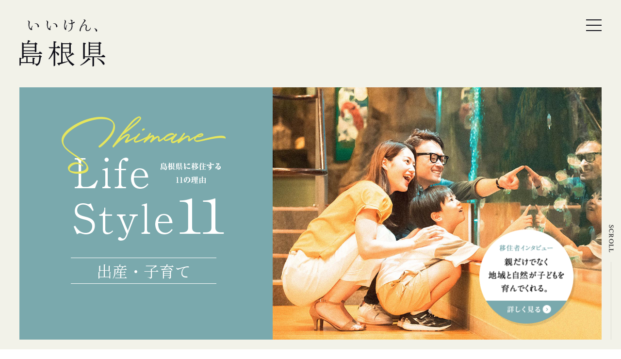

--- FILE ---
content_type: text/html; charset=UTF-8
request_url: https://www.kurashimanet.jp/iikenshimaneken/life/parenting/
body_size: 50686
content:
<!DOCTYPE HTML>
<html lang="ja-JP">

<head prefix="og: http://ogp.me/ns# fb: http://ogp.me/ns/fb# article: http://ogp.me/ns/article#">
  <meta charset="UTF-8">
  <title>出産・子育て｜いいけん、島根県</title>
  <meta name="description" content="都会にいると子育てに不安になることが多いかも。結婚・妊娠・出産・子育ての切れ目ない支援を通じて、安心して家族がいきいきと暮らせる島根の子育て。">
  <meta name="viewport" content="width=device-width, initial-scale=1, minimum-scale=1, maximum-scale=1">
  <meta name="format-detection" content="telephone=no">
  <link rel="shortcut icon" href="/iikenshimaneken/favicon.ico">
  <!--OGP-->
  <meta property="og:title" content="出産・子育て｜いいけん、島根県">
  <meta property="og:type" content="website">
  <meta property="og:description" content="都会にいると子育てに不安になることが多いかも。結婚・妊娠・出産・子育ての切れ目ない支援を通じて、安心して家族がいきいきと暮らせる島根の子育て。">
  <meta property="og:url" content="https://www.kurashimanet.jp/iikenshimaneken/life/parenting/">
  <meta property="og:image" content="https://www.kurashimanet.jp/iikenshimaneken/assets/images/ogp3.jpg">
  <meta name="twitter:card" content="summary_large_image">
  <meta name="twitter:image" content="https://www.kurashimanet.jp/iikenshimaneken/assets/images/ogp3.jpg">
  <!--font-->
  <link rel="preconnect" href="https://fonts.gstatic.com">
  <link
    href="https://fonts.googleapis.com/css2?family=Noto+Sans+JP:wght@400;500&family=Noto+Serif+JP:wght@300;400;500;600;700&display=swap"
    rel="stylesheet">
  <!--css-->
  <link rel="stylesheet" href="/iikenshimaneken/assets/css/splide/splide-core.min.css" media="all">
  <link rel="stylesheet" href="/iikenshimaneken/assets/css/style.css" media="all">
  <link rel="stylesheet" href="/iikenshimaneken/assets/css/life.css" media="all">
  <!-- Global site tag (gtag.js) - Google Analytics -->
<script async src="https://www.googletagmanager.com/gtag/js?id=UA-17969087-1"></script>
<script>
  window.dataLayer = window.dataLayer || [];
  function gtag(){dataLayer.push(arguments);}
  gtag('js', new Date());

  gtag('config', 'UA-17969087-1');
</script>

<!-- Google Tag Manager -->
<script>(function(w,d,s,l,i){w[l]=w[l]||[];w[l].push({'gtm.start':
new Date().getTime(),event:'gtm.js'});var f=d.getElementsByTagName(s)[0],
j=d.createElement(s),dl=l!='dataLayer'?'&l='+l:'';j.async=true;j.src=
'https://www.googletagmanager.com/gtm.js?id='+i+dl;f.parentNode.insertBefore(j,f);
})(window,document,'script','dataLayer','GTM-5G9TFF3');</script>
<!-- End Google Tag Manager -->

<!-- Google tag (gtag.js) -->
<script async src="https://www.googletagmanager.com/gtag/js?id=G-XV9TX59SLB"></script>
<script>
  window.dataLayer = window.dataLayer || [];
  function gtag(){dataLayer.push(arguments);}
  gtag('js', new Date());

  gtag('config', 'G-XV9TX59SLB');
</script>

</head>

<body>
  <!-- Google Tag Manager (noscript) -->
<noscript><iframe src="https://www.googletagmanager.com/ns.html?id=GTM-5G9TFF3" height="0" width="0" style="display:none;visibility:hidden"></iframe></noscript>
<!-- End Google Tag Manager (noscript) -->

  <div id="wrapper" class="parenting">
    
<header id="header" class="header js-menu-target">
  <p class="header__logo"><a href="/iikenshimaneken/"><svg><use xlink:href="#logo-shimane"></use></svg></a></p>
  <p class="header__menu js-menu-trigger"><span></span></p>
</header>
<div id="nav" class="nav js-menu-target">
  <nav class="nav__inner w-1160">
    <div class="nav__flex">
  <div class="nav__flex__unit">
    <p class="nav-title">島根に住む</p>
    <div class="accordion">
      <button class="accordion__btn">しまねリアルライフ</button>
      <div class="accordion__inner">
        <a class="view-all" href="/iikenshimaneken/fufufu/">一覧を見る</a>
        <ul class="list">
          <li><a href="/iikenshimaneken/fufufu#anc-matsue">01 松江市</a></li>
          <li><a href="/iikenshimaneken/fufufu#anc-hamada">02 浜田市</a></li>
          <li><a href="/iikenshimaneken/fufufu#anc-izumo">03 出雲市</a></li>
          <li><a href="/iikenshimaneken/fufufu#anc-masuda">04 益田市</a></li>
          <li><a href="/iikenshimaneken/fufufu#anc-ohda">05 大田市</a></li>
          <li><a href="/iikenshimaneken/fufufu#anc-yasugi">06 安来市</a></li>
          <li><a href="/iikenshimaneken/fufufu#anc-gotsu">07 江津市</a></li>
          <li><a href="/iikenshimaneken/fufufu#anc-unnan">08 雲南市</a></li>
          <li><a href="/iikenshimaneken/fufufu#anc-okuizumo">09 奥出雲町</a></li>
          <li><a href="/iikenshimaneken/fufufu#anc-iinan">10 飯南町</a></li>
        </ul>
        <ul class="list">
          <li><a href="/iikenshimaneken/fufufu/#anc-kawamoto">11 川本町</a></li>
          <li><a href="/iikenshimaneken/fufufu/#anc-misato">12 美郷町</a></li>
          <li><a href="/iikenshimaneken/fufufu/#anc-ohnan">13 邑南町</a></li>
          <li><a href="/iikenshimaneken/fufufu/#anc-tsuwano">14 津和野町</a></li>
          <li><a href="/iikenshimaneken/fufufu/#anc-yoshika">15 吉賀町</a></li>
          <li><a href="/iikenshimaneken/fufufu/#anc-ama">16 海士町</a></li>
          <li><a href="/iikenshimaneken/fufufu/#anc-nishinoshima">17 西ノ島町</a></li>
          <li><a href="/iikenshimaneken/fufufu/#anc-chibu">18 知夫村</a></li>
          <li><a href="/iikenshimaneken/fufufu/#anc-okinoshima">19 隠岐の島町</a></li>
        </ul>
      </div>
    </div>
    <div class="accordion">
      <button class="accordion__btn">島根県に移住する11の理由</button>
      <div class="accordion__inner">
        <a class="view-all" href="/iikenshimaneken/life/">一覧を見る</a>
        <ul class="list">
          <li><a href="/iikenshimaneken/life/education/">01 進学</a></li>
          <li><a href="/iikenshimaneken/life/entertainment/">02 娯楽</a></li>
          <li><a href="/iikenshimaneken/life/employment/">03 就職</a></li>
          <li><a href="/iikenshimaneken/life/parenting/">04 出産・子育て</a></li>
          <li><a href="/iikenshimaneken/life/marriage/">05 結婚生活</a></li>
          <li><a href="/iikenshimaneken/life/remote-work/">06 リモートワーク</a></li>
          <li><a href="/iikenshimaneken/life/way-of-life/">07 生き方</a></li>
          <li><a href="/iikenshimaneken/life/career/">08 キャリアアップ</a></li>
          <li><a href="/iikenshimaneken/life/communication/">09 コミュニケーション</a></li>
          <li><a href="/iikenshimaneken/life/culture/">10 カルチャー</a></li>
          <li><a href="/iikenshimaneken/life/parallel-work/">11 パラレルワーク</a></li>
        </ul>
      </div>
    </div>
  </div>

  <div class="nav__flex__unit">
    <p class="nav-title">島根で暮らす</p>
    <div class="accordion">
      <button class="accordion__btn">好きな暮らしをつくる</button>
      <div class="accordion__inner">
        <a class="view-all" href="/iikenshimaneken/favorite/">一覧を見る</a>
        <ul class="list">
          <li><a href="/iikenshimaneken/favorite/case01/">01 島根で再会した〝本当の私〟</a></li>
          <li><a href="/iikenshimaneken/favorite/case02/">02 余白を楽しむ松江暮らし</a></li>
          <li><a href="/iikenshimaneken/favorite/case03/">03 二人のペースで暮らせる場所で<br>豊かな時間をつくっていく</a></li>
          <li><a href="/iikenshimaneken/favorite/case04/">04 島根にしかない〝素敵〟と<br>私ができること</a></li>
          <li><a href="/iikenshimaneken/favorite/case05/">05 農業に週末カフェやりたいことができる</a></li>
          <li><a href="/iikenshimaneken/favorite/case06/">06 仕事も遊びも全力投球！</a></li>
          <li><a href="/iikenshimaneken/favorite/case07/">07 毎日笑顔でいられる暮らし</a></li>
        </ul>
      </div>
    </div>
    <div class="accordion">
      <button class="accordion__btn">しまね趣味時間</button>
      <div class="accordion__inner">
        <a class="view-all" href="/iikenshimaneken/hobby/">一覧を見る</a>
        <ul class="list">
          <li><a href="/iikenshimaneken/hobby/photo/">01 写真</a></li>
          <li><a href="/iikenshimaneken/hobby/sup/">02 サップ</a></li>
          <li><a href="/iikenshimaneken/hobby/fishing/">03 釣り</a></li>
          <li><a href="/iikenshimaneken/hobby/history/">04 歴史探訪</a></li>
          <li><a href="/iikenshimaneken/hobby/orchestra/">05 ウインドオーケストラ</a></li>
          <li><a href="/iikenshimaneken/hobby/trekking/">06 トレッキング</a></li>
          <li><a href="/iikenshimaneken/hobby/camp/">07 キャンプ</a></li>
          <li><a href="/iikenshimaneken/hobby/theater/">08 演劇</a></li>
          <li><a href="/iikenshimaneken/hobby/baseball/">09 野球</a></li>
          <li><a href="/iikenshimaneken/hobby/cycling/">10 サイクリング</a></li>
        </ul>
      </div>
    </div>
  </div>

  <div class="nav__flex__unit">
    <p class="nav-title">島根ではたらく</p>
    <div class="accordion">
      <button class="accordion__btn">島根ではたらくこと</button>
      <div class="accordion__inner">
        <a class="view-all" href="/iikenshimaneken/workinginshimane/">一覧を見る</a>
        <ul class="list">
          <li><a href="/iikenshimaneken/workinginshimane/case01/">01 “ふるさと”をくれた島根</a></li>
          <li><a href="/iikenshimaneken/workinginshimane/case02/">02 島根の魅力で人を笑顔にしたい！</a></li>
          <li><a href="/iikenshimaneken/workinginshimane/case03/">03 自分の意志と責任で生きる喜び</a></li>
          <li><a href="/iikenshimaneken/workinginshimane/case04/">04 世界とも、地域ともつながる<br>醍醐味がある</a></li>
          <li><a href="/iikenshimaneken/workinginshimane/case05/">05 自分らしく働けるフィールド</a></li>
          <li><a href="/iikenshimaneken/workinginshimane/case06/">06 暮らしとともにある働き方</a></li>
          <li><a href="/iikenshimaneken/workinginshimane/case07/">07 私にできること、本当に欲しいもの</a></li>
          <li><a href="/iikenshimaneken/workinginshimane/case08/">08 自分らしい〝複業〟スタイル</a></li>
        </ul>
      </div>
    </div>
  </div>

  <div class="nav__flex__unit">
    <p class="nav-title">ピックアップストーリー</p>
    <ul class="list">
      <li><a href="/iikenshimaneken/takaramono/case01/">島が教えてくれた、大切なこと</a></li>
      <li><a href="/iikenshimaneken/takaramono/case02/">ふるさとの味を、丁寧に繋いでいく</a></li>
      <li><a href="/iikenshimaneken/takaramono/case03/">新しい土地でたからものを見つけて</a></li>
      <li><a href="/iikenshimaneken/takaramono/case04/">育ててくれたこの町で生きてい</a></li>
    </ul>
  </div>

  <div class="nav__flex__unit">
    <p class="nav-title">オリジナルムービー</p>
    <ul class="list">
      <li><a href="/iikenshimaneken/sengen/movie/">「宣言」篇</a></li>
      <li><a href="/iikenshimaneken/movie/">「自分のサイズで、生きていい」篇</a></li>
      <li><a href="/iikenshimaneken/fufufu/movie/">「しまねリアルライフ」篇</a></li>
      <li><a href="/iikenshimaneken/favorite/movie/">「好きな暮らしをつくる」篇</a></li>
      <li><a href="/iikenshimaneken/workinginshimane/movie/">「島根で、はたらくこと。」篇</a></li>
      <li><a href="/iikenshimaneken/takaramono/movie/">「誰もが、誰かの、たからもの。」篇</a></li>
    </ul>
  </div>

  <div class="nav__flex__unit">
    <ul class="list">
      <li><a href="/iikenshimaneken/number/">数字で見るしまねライフ</a></li>
      <li><a href="/iikenshimaneken/gallery/">ポスターギャラリー</a></li>
      <li><a href="/iikenshimaneken/logo/">ロゴマークダウンロード</a></li>
    </ul>
  </div>
</div>
    <div class="nav__bnr">
      <a href="https://www.kurashimanet.jp/" target="_blank">
        <img src="/iikenshimaneken/assets/images/nav_bnr_01.webp" alt="くらしまねっと しまねで暮らす、働く。">
      </a>
      <p class="nav__bnr__text">
        島根での暮らしに興味があるあなたへ<br>
        暮らしに関わるもっと具体的な情報はこちらから。
      </p>
    </div>

    <ul class="nav__sns">
      <li>
        <a href="https://www.tiktok.com/@iiken_shimaneken?lang=ja-JP" target="_blank">
          <img src="/iikenshimaneken/assets/images/nav_ico_tiktok.png" alt="TikTok">
        </a>
      </li>
      <li>
        <a href="https://www.facebook.com/iiken.shimaneken" target="_blank">
          <img src="/iikenshimaneken/assets/images/nav_ico_fb.png" alt="Facebook">
        </a>
      </li>
      <li>
        <a href="https://twitter.com/iikenshimaneken" target="_blank">
          <img src="/iikenshimaneken/assets/images/nav_ico_tw.png" alt="X">
        </a>
      </li>
      <li>
        <a href="https://www.instagram.com/iiken_shimaneken/" target="_blank">
          <img src="/iikenshimaneken/assets/images/nav_ico_insta.png" alt="Instagram">
        </a>
      </li>
    </ul>
  </nav>
</div>


    <div id="mv" class="mv">
      <div class="mv__inner">
        <div class="mv__ttl-wrp">
          <h1 class="mv__ttl">
            <picture>
              <source media="(max-width: 767px)" srcset="../../assets/images/life/mv_ttl_sp.png"><img
                src="../../assets/images/life/mv_ttl.png" alt="Shimane Life Style10 島根県に移住する11の理由">
            </picture>
            <span>出産・子育て</span>
          </h1>
        </div>
        <p class="mv__bnr"><a href="interview/">
            <img src="../../assets/images/life/parenting/mv_bnr.png" alt="親だけでなく地域と自然も子どもを育んでくれる。">
          </a></p>
        <div class="mv__scroll">
          <p>
            <picture>
              <source media="(max-width: 767px)" srcset="../../assets/images/mv_txt_scroll_sp.png"><img
                src="../../assets/images/mv_txt_scroll.png" alt="SCROLL">
            </picture>
          </p>
        </div>
      </div>
    </div>

    <p class="interview-bnr"><a href="interview/">
        <img src="../../assets/images/life/parenting/mv_bnr.png" alt="親だけでなく地域と自然も子どもを育んでくれる。">
      </a></p>

    <main>
      <div class="inner">
        <div class="lead js-scroll-item">
          <p>
            豊かな自然、のんびりとした県民性。<br>
            そして、地域みんなで子育てをする土地柄や、<br>
            行政からの切れ目のない子育て支援など、<br>
            子どもたちを健やかに育てられる環境が<br class="sp">整っている島根県。<br>
            都市部で問題となっている<br class="sp">待機児童数や出生率など、<br>
            数字からも島根での<br class="sp">子育てのしやすさがうかがえます。
          </p>
        </div>

        <section class="number">
          <div class="number__item">
            <h2 class="number__head js-scroll-item">育児と仕事を両立している<br class="sp">島根の女性</h2>
            <div class="card card--parenting1 js-scroll-item">
              <div class="card__content">
                <h3 class="card__heading">育児をしている女性の有業率</h3>
                <p class="card__number">
                  <span class="num" data-num="86">00</span>.8%
                </p>
                <p class="card__rank">
                  全国<span class="num">3</span>位
                </p>
                <p class="small">（全国平均73.4%）</p>
              </div>
              <div class="card__image">
                <picture>
                  <source media="(max-width: 767px)" srcset="../../assets/images/number/parenting_illust1_sp.png">
                  <img src="../../assets/images/number/parenting_illust1.png" alt="">
                </picture>
              </div>
              <p class="card__note">※R4就業構造基本調査（総務省統計局）</p>
            </div>
          </div>

          <div class="number__item">
            <h2 class="number__head js-scroll-item">合計特殊出生率の高さは、<br class="sp">子育てしやすさの証</h2>
            <div class="card card--parenting3 js-scroll-item">
              <div class="card__content">
                <h3 class="card__heading">合計特殊出生率</h3>
                <p class="card__number">
                  <span class="num" data-num="1">0</span>.<span class="num" data-num="43">00</span>
                </p>
                <p class="card__rank">
                  全国<span class="num">3</span>位
                </p>
                <p class="small">（全国平均1.15）</p>
              </div>
              <div class="card__image">
                <picture>
                  <source media="(max-width: 767px)" srcset="../../assets/images/number/parenting_illust3_sp.png">
                  <img src="../../assets/images/number/parenting_illust3.png" alt="">
                </picture>
              </div>
              <div class="card__note">
                <p>
                  ※合計特殊出生率<br class="pc">15～49歳までの女性の<br class="pc">年齢別出生率を合計<br class="pc">したもの
                </p>
                <p>
                  ※R6人口動態統計<br class="pc">(確定数)(厚生労働省)
                </p>
              </div>
            </div>
          </div>

          <div class="number__btn">
            <p class="number__btn-serif">\ 子育てしやすい理由は他にもあります! /</p>
            <a class="number__btn-anchor" href="/iikenshimaneken/number/">
              <span>数字で見る島根ライフを見る</span>
              <img src="../../assets/images/life/btn_arrow.png" alt="">
            </a>
          </div>
        </section>

        <section id="interview" class="interview js-scroll-item">
          <h2 class="interview__ttl"><span>
              <picture>
                <source media="(max-width: 767px)" srcset="../../assets/images/life/interview_txt_sp.png"><img
                  src="../../assets/images/life/interview_txt.png" alt="Interview">
              </picture>移住者インタビュー
            </span></h2>
          <p class="interview__lead">田畑が広がる山際の集落に<br class="sp">移住してきた平井さん一家。<br>
            「親だけでなく、<br class="sp">地域や自然が子どもを育んでくれる」<br>
            そう言って自然を楽しみながら暮らす<br class="sp">平井さんご家族にお話をうかがいました。</p>
          <img class="interview__mv" src="../../assets/images/life/parenting/interview_mv.jpg" alt="">
          <h3 class="interview__name">平井優樹さん・千夏さん</h3>
          <p class="interview__prot">優樹さんは広島県三次市、千夏さんは奥出雲町出身。優樹さんは民間企業の元営業職。<br>
            2017年に結婚を機に奥出雲町へ移住。<br>
            千夏さんは自身が立ち上げに関わったNPO法人で働き<br class="pc">、優樹さんは地域おこし協力隊を経て、現在は専門学校で学生支援を担当する。</p>
            <div class="interview__images">
              <img class="interview__img" src="../../assets/images/life/parenting/interview_img-01.jpg" alt="">
              <img class="interview__img" src="../../assets/images/life/parenting/interview_img-02.jpg" alt="">
              <img class="interview__img" src="../../assets/images/life/parenting/interview_img-03.jpg" alt="">
            </div>
          <a class="interview__btn" href="interview/">
            <span>詳しくはこちら</span>
            <img src="../../assets/images/life/btn_arrow.png" alt="">
          </a>
        </section>
        <!--/#interview-->

        <section class="sec">
          <div class="txt-block txt-block--center">
            <h3 class="txt-block__head">出産・子育てをしやすくする<br>島根県のさまざまな取り組み</h3>
            <figure class="txt-block__img">
              <img src="../../assets/images/life/parenting/img01.jpg" alt="">
            </figure>
            <div class="txt-block__box">
              <h4>好奇心や探究心を育む島根の保育所</h4>
              <p>自然里山保育に取り組む、益田市の認可保育所「真砂保育園」。地域全体が園庭で、子どもたちは毎日、野山を走り回ったり木に登ったり。お散歩中に、畑仕事中のおばあちゃんたちに声をかけることもあれば、地区の家々にあがって遊ぶことも。<br>
                地元産の食材を毎日給食で口にし、羽釜による炊飯やみそづくりなどを体験。<br>
                季節の変化を感じ、地域の人たちとふれあう中で、好奇心や探究心を育む。島根には、そんな保育所がたくさんあります。
              </p>
            </div>
          </div>

          <div class="txt-block txt-block--center">
            <figure class="txt-block__img">
              <img src="../../assets/images/life/parenting/img02.jpg" alt="">
            </figure>
            <div class="txt-block__box">
              <h4>女性が働きやすい環境づくりを県がサポート</h4>
              <p>
                島根県は、育児をしながら働く女性の割合が86.8%と全国3位<sup>※1</sup>と、全国平均73.4%を大きく上回っています。女性が働くことについての県民意識調査<sup>※2</sup>では、「子どもができても、ずっと仕事を続けるほうが良い」と答えた人の割合が５割を超えています。また、県では、女性が職場でいきいきと働き続けるための取り組みも積極的に行っています。例えば、出産後の復職を支援する企業への奨励金や、職場の女性用リフレッシュルームやキッズスペースの整備など女性活躍の取り組みを行う企業への補助制度もあります。意識改革も含めて、女性が働きやすい環境づくりを進めています。
              </p>
              <p class="note">
                ※1 R4就業構造基本調査(総務省統計局)<br>
                ※2 R元男女共同参画に関する県民の意識・実態調査（島根県）
              </p>
              <a class="txt-block__btn" href="https://www.pref.shimane.lg.jp/life/jinken/danjo/danjo/katsuyakusuishinjyoho/hozyokin_osirase.html" target="_blank">
                <span>詳しくはこちら</span>
                <img src="../../assets/images/life/btn_arrow.png" alt="">
              </a>
            </div>
          </div>

          <div class="txt-block txt-block--center">
            <figure class="txt-block__img">
              <img src="../../assets/images/life/parenting/img03.jpg" alt="">
            </figure>
            <div class="txt-block__box">
              <h4>支援体制の充実で<br>「もっともっと子育てしやすい島根」へ</h4>
              <p>
                子どもの成長や発達、経済面の問題など、子育てに不安や悩みはつきないもの。<br>
                共働きの家庭であれば、小学校に入学した後の子どもの生活も気がかりの一つです。<br>
                放課後や、夏休みといった長期休暇に小学生が過ごせる「放課後児童クラブ」などのニーズも年々高まっており、県としても市町村や児童クラブと連携しながら、利用時間の延長など内容の充実に力を入れています。<br>
                他にも、医療費助成など子育てにおける経済的な負担の軽減や、特別な支援が必要な家庭への支援の充実、子育てしやすい職場環境の整備、さらに子育て期の悩みを気軽に相談できるワンストップ相談窓口を県内の全市町村に配置するなど、「もっともっと子育てしやすい島根」になれるような支援体制を目指しています。</p>
                <a class="txt-block__btn"
                  href="https://www.pref.shimane.lg.jp/education/syoushika/syoushika/parntenv/kosodate-c.html" target="_blank">
                  <span>詳しくはこちら</span>
                  <img src="../../assets/images/life/btn_arrow.png" alt="">
                </a>
            </div>
          </div>

          <div class="txt-block txt-block--center">
            <figure class="txt-block__img">
              <img src="../../assets/images/life/parenting/img04.jpg" alt="">
            </figure>
            <div class="txt-block__box">
              <h4>しまね長寿・子育て安心住宅リフォーム助成事業</h4>
              <p>
                もうすぐ子どもが生まれる。家族が増える。そういったタイミングで、“暮らしやすい家”を考えはじめる人も多いのではないでしょうか。<br>
                「しまね長寿・子育て安心住宅リフォーム助成事業」は、そんな子育て世帯の家事負担の軽減や、安全で安心な子育て環境を整備するための助成制度です。<br>
                例えば、赤ちゃんが床で安全にハイハイができるように、板張りからクッション性のある床材に改修したり、家事負担の軽減につながるよう、室内の物干しスペースを確保したり。<br>
                また、対面キッチンにすることで、料理をしながらリビングで宿題をするお子さんの様子を見守るのもいいかも。<br>
                ほかにも、空き家バンクに登録されている住宅のリフォームには助成額が加算されるなど、子育て世帯の応援制度として、柔軟にご利用いただけます。</p>
              <a class="txt-block__btn" href="https://www.pref.shimane.lg.jp/infra/build/jutaku/shien/shimane_tyojunosumai_reform_jyosei.html" target="_blank">
                <span>詳しくはこちら</span>
                <img src="../../assets/images/life/btn_arrow.png" alt="">
              </a>
            </div>
          </div>
        </section>

      </div>

      <section class="slider">
  <h2 class="slider__head js-scroll-item">他の理由をもっと見る</h2>
  <section class="splide lifeSlider js-lifeSlider js-scroll-item">
    <div class="splide__arrows">
      <button class="splide__arrow splide__arrow--prev">
        <svg xmlns="http://www.w3.org/2000/svg" xmlns:xlink="http://www.w3.org/1999/xlink" width="13px" height="9px">
          <path fill-rule="evenodd" fill="rgb(255, 255, 255)" d="M12.036,4.500 L11.328,5.207 L11.328,5.207 L8.500,8.036 L7.793,7.328 L10.121,5.000 L0.000,5.000 L0.000,4.000 L10.121,4.000 L7.793,1.672 L8.500,0.964 L11.328,3.793 L11.328,3.793 L12.036,4.500 Z" />
        </svg>
      </button>
      <button class="splide__arrow splide__arrow--next">
        <svg xmlns="http://www.w3.org/2000/svg" xmlns:xlink="http://www.w3.org/1999/xlink" width="13px" height="9px">
          <path fill-rule="evenodd" fill="rgb(255, 255, 255)" d="M12.036,4.500 L11.328,5.207 L11.328,5.207 L8.500,8.036 L7.793,7.328 L10.121,5.000 L0.000,5.000 L0.000,4.000 L10.121,4.000 L7.793,1.672 L8.500,0.964 L11.328,3.793 L11.328,3.793 L12.036,4.500 Z" />
        </svg>
      </button>
    </div>
      <div class="splide__track">
        <ul class="splide__list">
          <li class="splide__slide">
            <a class="slideItem" href="/iikenshimaneken/life/education/">
              <figure class="slideItem__picture">
                <img src="/iikenshimaneken/assets/images/top/life_img_01.jpg" alt="" width="320" height="320">
              </figure>
              <div class="slideItem__txtBox">
                <h3 class="ttl">進学</h3>
                <p class="txt">都会ではなく、<br>あえて島根を選び、学び、暮らす<br>充実した高校生活。</p>
              </div>
            </a>
          </li>
          <li class="splide__slide">
            <a class="slideItem" href="/iikenshimaneken/life/entertainment/">
              <figure class="slideItem__picture">
                <img src="/iikenshimaneken/assets/images/top/life_img_02.jpg" alt="" width="320" height="320">
              </figure>
              <div class="slideItem__txtBox">
                <h3 class="ttl">娯楽</h3>
                <p class="txt">大自然の中で楽しむ<br>贅沢なアクティビティ。</p>
              </div>
            </a>
          </li>
          <li class="splide__slide">
            <a class="slideItem" href="/iikenshimaneken/life/employment/">
              <figure class="slideItem__picture">
                <img src="/iikenshimaneken/assets/images/top/life_img_03.jpg" alt="" width="320" height="320">
              </figure>
              <div class="slideItem__txtBox">
                <h3 class="ttl">就職</h3>
                <p class="txt">地域に根付いた中小企業が多い<br>島根だからこそ、<br>社員一人ひとりを大切にしてくれる。</p>
              </div>
            </a>
          </li>
          <li class="splide__slide">
            <a class="slideItem" href="/iikenshimaneken/life/parenting/">
              <figure class="slideItem__picture">
                <img src="/iikenshimaneken/assets/images/top/life_img_04.jpg" alt="" width="320" height="320">
              </figure>
              <div class="slideItem__txtBox">
                <h3 class="ttl">出産・子育て</h3>
                <p class="txt">安心して家族がいきいきと暮らせる<br>島根の子育て。</p>
              </div>
            </a>
          </li>
          <li class="splide__slide">
            <a class="slideItem" href="/iikenshimaneken/life/marriage/">
              <figure class="slideItem__picture">
                <img src="/iikenshimaneken/assets/images/top/life_img_05.jpg" alt="" width="320" height="320">
              </figure>
              <div class="slideItem__txtBox">
                <h3 class="ttl">結婚生活</h3>
                <p class="txt">ワークライフバランスを取りながら<br>暮らせる結婚生活。</p>
              </div>
            </a>
          </li>
          <li class="splide__slide">
            <a class="slideItem" href="/iikenshimaneken/life/remote-work/">
              <figure class="slideItem__picture">
                <img src="/iikenshimaneken/assets/images/top/life_img_06.jpg" alt="" width="320" height="320">
              </figure>
              <div class="slideItem__txtBox">
                <h3 class="ttl">リモートワーク</h3>
                <p class="txt">好きな場所で、好きな仕事を。<br>そんな島根の働き方。</p>
              </div>
            </a>
          </li>
          <li class="splide__slide">
            <a class="slideItem" href="/iikenshimaneken/life/way-of-life/">
              <figure class="slideItem__picture">
                <img src="/iikenshimaneken/assets/images/top/life_img_07.jpg" alt="" width="320" height="320">
              </figure>
              <div class="slideItem__txtBox">
                <h3 class="ttl">生き方</h3>
                <p class="txt">島根なら実現する。<br>無理のない、ゆったりとした生き方。</p>
              </div>
            </a>
          </li>
          <li class="splide__slide">
            <a class="slideItem" href="/iikenshimaneken/life/career/">
              <figure class="slideItem__picture">
                <img src="/iikenshimaneken/assets/images/top/life_img_08.jpg" alt="" width="320" height="320">
              </figure>
              <div class="slideItem__txtBox">
                <h3 class="ttl">キャリアアップ</h3>
                <p class="txt">今までできなかったことに、<br>思い切ってチャレンジ。</p>
              </div>
            </a>
          </li>
          <li class="splide__slide">
            <a class="slideItem" href="/iikenshimaneken/life/communication/">
              <figure class="slideItem__picture">
                <img src="/iikenshimaneken/assets/images/top/life_img_09.jpg" alt="" width="320" height="320">
              </figure>
              <div class="slideItem__txtBox">
                <h3 class="ttl">コミュニケーション</h3>
                <p class="txt">家族のあたたかさ。<br>地域とのつながりを感じる<br>島根の暮らし。</p>
              </div>
            </a>
          </li>
          <li class="splide__slide">
            <a class="slideItem" href="/iikenshimaneken/life/culture/">
              <figure class="slideItem__picture">
                <img src="/iikenshimaneken/assets/images/top/life_img_10.jpg" alt="" width="320" height="320">
              </figure>
              <div class="slideItem__txtBox">
                <h3 class="ttl">カルチャー</h3>
                <p class="txt">文化や歴史に囲まれて暮らす<br>素晴らしさ。</p>
              </div>
            </a>
          </li>
          <li class="splide__slide">
            <a class="slideItem" href="/iikenshimaneken/life/parallel-work/">
              <figure class="slideItem__picture">
                <img src="/iikenshimaneken/assets/images/top/life_img_11.jpg" alt="" width="320" height="320">
              </figure>
              <div class="slideItem__txtBox">
                <h3 class="ttl">パラレルワーク</h3>
                <p class="txt">ひとつにとらわれず<br>「好き」を仕事にする。<br>島根ではじまる新しい働き方。</p>
              </div>
            </a>
          </li>

        </ul>
      </div>
  </section>
  <a class="backBtn" href="/iikenshimaneken/life/">
    <svg xmlns="http://www.w3.org/2000/svg" xmlns:xlink="http://www.w3.org/1999/xlink" width="13px" height="9px">
      <path fill-rule="evenodd" fill="rgb(255, 255, 255)" d="M12.036,4.500 L11.328,5.207 L11.328,5.207 L8.500,8.036 L7.793,7.328 L10.121,5.000 L0.000,5.000 L0.000,4.000 L10.121,4.000 L7.793,1.672 L8.500,0.964 L11.328,3.793 L11.328,3.793 L12.036,4.500 Z" />
    </svg>
    一覧に戻る
  </a>
</section>

      <div class="breadcrumb">
        <ul class="breadcrumb__list">
          <li class="breadcrumb__item">
            <a class="breadcrumb__anchor" href="/iikenshimaneken/">トップ</a>
          </li>
          <li class="breadcrumb__item">
            <a class="breadcrumb__anchor" href="/iikenshimaneken/life/">島根県に移住する11の理由</a>
          </li>
          <li class="breadcrumb__item">
            出産・子育て
          </li>
        </ul>
      </div>
    </main>
    <section class="sec-recommend">
  <div class="sec-recommend__wrapper w-1160">
    <div class="sec-recommend__head">
      <h2 class="sec-title">Recommend</h2>
      <p class="sec-text">島根での暮らしに興味があるあなたへ
        暮らしに関わるもっと具体的な情報は
        こちらから。</p>
    </div>
    <div class="sec-recommend__content">
      <a href="https://www.kurashimanet.jp/" class="link" target="_blank">
        <picture>
          <source media="(max-width: 767px)" srcset="/iikenshimaneken/assets/images/index/bnr_01_sp.webp">
          <img src="/iikenshimaneken/assets/images/index/bnr_01.webp" alt="くらしまねっと しまねで暮らす、働く。" loading="lazy">
        </picture>
      </a>
      <p class="attn">※くらしまねっとは、島根県の求人情報をまとめて検索できる県内最大級の求人件数を掲載する移住情報ポータルサイトです。</p>
      <ul class="page-list">
        <li>
          <a href="https://www.kurashimanet.jp/about/">
            <img src="/iikenshimaneken/assets/images/index/recommend_page-about.webp" alt="" loading="lazy">
            <p>島根とは</p>
          </a>
        </li>
        <li>
          <a href="https://www.kurashimanet.jp/job/">
            <img src="/iikenshimaneken/assets/images/index/recommend_page-work.webp" alt="" loading="lazy">
            <p>島根で働く</p>
          </a>
        </li>
        <li>
          <a href="https://www.kurashimanet.jp/support/">
            <img src="/iikenshimaneken/assets/images/index/recommend_page-support.webp" alt="" loading="lazy">
            <p>移住支援制度</p>
          </a>
        </li>
        <li>
          <a href="https://www.kurashimanet.jp/life/">
            <img src="/iikenshimaneken/assets/images/index/recommend_page-life.webp" alt="" loading="lazy">
            <p>島根暮らしの<br>あれこれ</p>
          </a>
        </li>
        <li>
          <a href="https://www.kurashimanet.jp/event/">
            <img src="/iikenshimaneken/assets/images/index/recommend_page-event.webp" alt="" loading="lazy">
            <p>イベント一覧</p>
          </a>
        </li>
        <li>
          <a href="https://www.kurashimanet.jp/home/">
            <img src="/iikenshimaneken/assets/images/index/recommend_page-home.webp" alt="" loading="lazy">
            <p>島根の<br>住まい情報</p>
          </a>
        </li>
        <li>
          <a href="https://www.kurashimanet.jp/people/top/">
            <img src="/iikenshimaneken/assets/images/index/recommend_page-people.webp" alt="" loading="lazy">
            <p>島根の<br>人を知る</p>
          </a>
        </li>
        <li>
          <a href="https://www.kurashimanet.jp/cities/search/">
            <img src="/iikenshimaneken/assets/images/index/recommend_page-town.webp" alt="" loading="lazy">
            <p>島根の市町村</p>
          </a>
        </li>
        <li>
          <a href="https://www.kurashimanet.jp/experience/">
            <img src="/iikenshimaneken/assets/images/index/recommend_page-experience.webp" alt="" loading="lazy">
            <p>島根の<br>体験情報</p>
          </a>
        </li>
      </ul>
    </div>
  </div>
</section>

<section class="footer-nav">
  <div class="footer-nav__inner w-1160">
    <div class="nav__flex">
  <div class="nav__flex__unit">
    <p class="nav-title">島根に住む</p>
    <div class="accordion">
      <button class="accordion__btn">しまねリアルライフ</button>
      <div class="accordion__inner">
        <a class="view-all" href="/iikenshimaneken/fufufu/">一覧を見る</a>
        <ul class="list">
          <li><a href="/iikenshimaneken/fufufu#anc-matsue">01 松江市</a></li>
          <li><a href="/iikenshimaneken/fufufu#anc-hamada">02 浜田市</a></li>
          <li><a href="/iikenshimaneken/fufufu#anc-izumo">03 出雲市</a></li>
          <li><a href="/iikenshimaneken/fufufu#anc-masuda">04 益田市</a></li>
          <li><a href="/iikenshimaneken/fufufu#anc-ohda">05 大田市</a></li>
          <li><a href="/iikenshimaneken/fufufu#anc-yasugi">06 安来市</a></li>
          <li><a href="/iikenshimaneken/fufufu#anc-gotsu">07 江津市</a></li>
          <li><a href="/iikenshimaneken/fufufu#anc-unnan">08 雲南市</a></li>
          <li><a href="/iikenshimaneken/fufufu#anc-okuizumo">09 奥出雲町</a></li>
          <li><a href="/iikenshimaneken/fufufu#anc-iinan">10 飯南町</a></li>
        </ul>
        <ul class="list">
          <li><a href="/iikenshimaneken/fufufu/#anc-kawamoto">11 川本町</a></li>
          <li><a href="/iikenshimaneken/fufufu/#anc-misato">12 美郷町</a></li>
          <li><a href="/iikenshimaneken/fufufu/#anc-ohnan">13 邑南町</a></li>
          <li><a href="/iikenshimaneken/fufufu/#anc-tsuwano">14 津和野町</a></li>
          <li><a href="/iikenshimaneken/fufufu/#anc-yoshika">15 吉賀町</a></li>
          <li><a href="/iikenshimaneken/fufufu/#anc-ama">16 海士町</a></li>
          <li><a href="/iikenshimaneken/fufufu/#anc-nishinoshima">17 西ノ島町</a></li>
          <li><a href="/iikenshimaneken/fufufu/#anc-chibu">18 知夫村</a></li>
          <li><a href="/iikenshimaneken/fufufu/#anc-okinoshima">19 隠岐の島町</a></li>
        </ul>
      </div>
    </div>
    <div class="accordion">
      <button class="accordion__btn">島根県に移住する11の理由</button>
      <div class="accordion__inner">
        <a class="view-all" href="/iikenshimaneken/life/">一覧を見る</a>
        <ul class="list">
          <li><a href="/iikenshimaneken/life/education/">01 進学</a></li>
          <li><a href="/iikenshimaneken/life/entertainment/">02 娯楽</a></li>
          <li><a href="/iikenshimaneken/life/employment/">03 就職</a></li>
          <li><a href="/iikenshimaneken/life/parenting/">04 出産・子育て</a></li>
          <li><a href="/iikenshimaneken/life/marriage/">05 結婚生活</a></li>
          <li><a href="/iikenshimaneken/life/remote-work/">06 リモートワーク</a></li>
          <li><a href="/iikenshimaneken/life/way-of-life/">07 生き方</a></li>
          <li><a href="/iikenshimaneken/life/career/">08 キャリアアップ</a></li>
          <li><a href="/iikenshimaneken/life/communication/">09 コミュニケーション</a></li>
          <li><a href="/iikenshimaneken/life/culture/">10 カルチャー</a></li>
          <li><a href="/iikenshimaneken/life/parallel-work/">11 パラレルワーク</a></li>
        </ul>
      </div>
    </div>
  </div>

  <div class="nav__flex__unit">
    <p class="nav-title">島根で暮らす</p>
    <div class="accordion">
      <button class="accordion__btn">好きな暮らしをつくる</button>
      <div class="accordion__inner">
        <a class="view-all" href="/iikenshimaneken/favorite/">一覧を見る</a>
        <ul class="list">
          <li><a href="/iikenshimaneken/favorite/case01/">01 島根で再会した〝本当の私〟</a></li>
          <li><a href="/iikenshimaneken/favorite/case02/">02 余白を楽しむ松江暮らし</a></li>
          <li><a href="/iikenshimaneken/favorite/case03/">03 二人のペースで暮らせる場所で<br>豊かな時間をつくっていく</a></li>
          <li><a href="/iikenshimaneken/favorite/case04/">04 島根にしかない〝素敵〟と<br>私ができること</a></li>
          <li><a href="/iikenshimaneken/favorite/case05/">05 農業に週末カフェやりたいことができる</a></li>
          <li><a href="/iikenshimaneken/favorite/case06/">06 仕事も遊びも全力投球！</a></li>
          <li><a href="/iikenshimaneken/favorite/case07/">07 毎日笑顔でいられる暮らし</a></li>
        </ul>
      </div>
    </div>
    <div class="accordion">
      <button class="accordion__btn">しまね趣味時間</button>
      <div class="accordion__inner">
        <a class="view-all" href="/iikenshimaneken/hobby/">一覧を見る</a>
        <ul class="list">
          <li><a href="/iikenshimaneken/hobby/photo/">01 写真</a></li>
          <li><a href="/iikenshimaneken/hobby/sup/">02 サップ</a></li>
          <li><a href="/iikenshimaneken/hobby/fishing/">03 釣り</a></li>
          <li><a href="/iikenshimaneken/hobby/history/">04 歴史探訪</a></li>
          <li><a href="/iikenshimaneken/hobby/orchestra/">05 ウインドオーケストラ</a></li>
          <li><a href="/iikenshimaneken/hobby/trekking/">06 トレッキング</a></li>
          <li><a href="/iikenshimaneken/hobby/camp/">07 キャンプ</a></li>
          <li><a href="/iikenshimaneken/hobby/theater/">08 演劇</a></li>
          <li><a href="/iikenshimaneken/hobby/baseball/">09 野球</a></li>
          <li><a href="/iikenshimaneken/hobby/cycling/">10 サイクリング</a></li>
        </ul>
      </div>
    </div>
  </div>

  <div class="nav__flex__unit">
    <p class="nav-title">島根ではたらく</p>
    <div class="accordion">
      <button class="accordion__btn">島根ではたらくこと</button>
      <div class="accordion__inner">
        <a class="view-all" href="/iikenshimaneken/workinginshimane/">一覧を見る</a>
        <ul class="list">
          <li><a href="/iikenshimaneken/workinginshimane/case01/">01 “ふるさと”をくれた島根</a></li>
          <li><a href="/iikenshimaneken/workinginshimane/case02/">02 島根の魅力で人を笑顔にしたい！</a></li>
          <li><a href="/iikenshimaneken/workinginshimane/case03/">03 自分の意志と責任で生きる喜び</a></li>
          <li><a href="/iikenshimaneken/workinginshimane/case04/">04 世界とも、地域ともつながる<br>醍醐味がある</a></li>
          <li><a href="/iikenshimaneken/workinginshimane/case05/">05 自分らしく働けるフィールド</a></li>
          <li><a href="/iikenshimaneken/workinginshimane/case06/">06 暮らしとともにある働き方</a></li>
          <li><a href="/iikenshimaneken/workinginshimane/case07/">07 私にできること、本当に欲しいもの</a></li>
          <li><a href="/iikenshimaneken/workinginshimane/case08/">08 自分らしい〝複業〟スタイル</a></li>
        </ul>
      </div>
    </div>
  </div>

  <div class="nav__flex__unit">
    <p class="nav-title">ピックアップストーリー</p>
    <ul class="list">
      <li><a href="/iikenshimaneken/takaramono/case01/">島が教えてくれた、大切なこと</a></li>
      <li><a href="/iikenshimaneken/takaramono/case02/">ふるさとの味を、丁寧に繋いでいく</a></li>
      <li><a href="/iikenshimaneken/takaramono/case03/">新しい土地でたからものを見つけて</a></li>
      <li><a href="/iikenshimaneken/takaramono/case04/">育ててくれたこの町で生きてい</a></li>
    </ul>
  </div>

  <div class="nav__flex__unit">
    <p class="nav-title">オリジナルムービー</p>
    <ul class="list">
      <li><a href="/iikenshimaneken/sengen/movie/">「宣言」篇</a></li>
      <li><a href="/iikenshimaneken/movie/">「自分のサイズで、生きていい」篇</a></li>
      <li><a href="/iikenshimaneken/fufufu/movie/">「しまねリアルライフ」篇</a></li>
      <li><a href="/iikenshimaneken/favorite/movie/">「好きな暮らしをつくる」篇</a></li>
      <li><a href="/iikenshimaneken/workinginshimane/movie/">「島根で、はたらくこと。」篇</a></li>
      <li><a href="/iikenshimaneken/takaramono/movie/">「誰もが、誰かの、たからもの。」篇</a></li>
    </ul>
  </div>

  <div class="nav__flex__unit">
    <ul class="list">
      <li><a href="/iikenshimaneken/number/">数字で見るしまねライフ</a></li>
      <li><a href="/iikenshimaneken/gallery/">ポスターギャラリー</a></li>
      <li><a href="/iikenshimaneken/logo/">ロゴマークダウンロード</a></li>
    </ul>
  </div>
</div>
  </div>
</section>

<footer id="footer" class="footer">
  <div class="inner">
    <ul class="footer__list">
      <li class="footer__list-item footer__list-item--small">
        <a href="https://www.pref.shimane.lg.jp/" target="_blank">
          <img src="/iikenshimaneken/assets/images/bnr_02.webp" alt="島根県">
        </a>
      </li>
      <li class="footer__list-item footer__list-item--small">
        <a href="https://www.pref.shimane.lg.jp/admin/seisaku/keikaku/shimanesousei/" target="_blank">
          <img src="/iikenshimaneken/assets/images/bnr_03.webp" alt="人口減少に打ち勝ち、笑顔で暮らせる島根をつくる 島根創生">
        </a>
      </li>
      <li class="footer__list-item footer__list-item--small">
        <a href="https://fmsanin-heartfuldays.jp/" target="_blank">
          <img src="/iikenshimaneken/assets/images/bnr_05.webp" alt="しまね暮らしのホンネの話が聞こえてきます">
        </a>
      </li>
    </ul>
    <p class="footer__logo">
      <img src="/iikenshimaneken/assets/images/logo_shimane.svg" alt="いいけん、島根県">
    </p>
    <dl class="footer__address">
      <dt>島根県政策企画局広聴広報課</dt>
      <dd>〒690-8501 島根県松江市殿町1番地<br>
        TEL：<a class="tel-link" href="tel:0852226289">0852-22-6289</a></dd>
    </dl>
    <ul class="footer__sns">
      <li>
        <a href="https://www.tiktok.com/@iiken_shimaneken?lang=ja-JP" target="_blank">
          <img src="/iikenshimaneken/assets/images/ico_tiktok.webp" alt="TikTok">
        </a>
      </li>
      <li>
        <a href="https://www.facebook.com/iiken.shimaneken" target="_blank">
          <img src="/iikenshimaneken/assets/images/ico_fb.webp" alt="Facebook">
        </a>
      </li>
      <li>
        <a href="https://twitter.com/iikenshimaneken" target="_blank">
          <img src="/iikenshimaneken/assets/images/ico_tw.webp" alt="X">
        </a>
      </li>
      <li>
        <a href="https://www.instagram.com/iiken_shimaneken/" target="_blank">
          <img src="/iikenshimaneken/assets/images/ico_insta.webp" alt="Instagram">
        </a>
      </li>
    </ul>
    <small class="footer__copyright">Copyright (C) 2025 Shimane Prefectural Government. <br class="sp">All Rights Reserved.</small>
  </div>
</footer>
  </div>
  <!--JS-->
  <script src="/iikenshimaneken/assets/vendor/jquery.js"></script>
  <script src="/iikenshimaneken/assets/vendor/picturefill.js"></script>
  <script src="/iikenshimaneken/assets/vendor/splide.min.js"></script>
  <script src="https://www.youtube.com/iframe_api"></script>
  <script src="/iikenshimaneken/assets/js/common.js"></script>
  <script src="/iikenshimaneken/assets/js/life.js"></script>
  <script async src="https://s.yimg.jp/images/listing/tool/cv/ytag.js"></script>
<script>
window.yjDataLayer = window.yjDataLayer || [];
function ytag() { yjDataLayer.push(arguments); }
ytag({
  "type":"yjad_retargeting",
  "config":{
    "yahoo_retargeting_id": "213ZWCIJWX",
    "yahoo_retargeting_label": "",
    "yahoo_retargeting_page_type": "",
    "yahoo_retargeting_items":[
      {item_id: '', category_id: '', price: '', quantity: ''}
    ]
  }
});
</script>

</body>

</html>


--- FILE ---
content_type: text/css
request_url: https://www.kurashimanet.jp/iikenshimaneken/assets/css/style.css
body_size: 22799
content:
html,body,div,span,applet,object,iframe,h1,h2,h3,h4,h5,h6,p,blockquote,pre,a,abbr,acronym,address,big,cite,code,del,dfn,em,font,img,ins,kbd,q,s,samp,small,strike,strong,sub,sup,tt,var,b,u,i,center,dl,dt,dd,ol,ul,li,fieldset,form,label,legend,table,caption,tbody,tfoot,thead,tr,th,td,section,article,aside,hgroup,header,footer,nav,dialog,figure,menu,video,audio,mark,time,canvas,details,input{margin:0;padding:0;border:0;outline:0;vertical-align:baseline;box-sizing:border-box;background:rgba(0,0,0,0);font-family:"Noto Serif JP","ヒラギノ角ゴ Pro W3","HIragino Kaku Gothic Pro W3","HIragino Kaku Gothic Pro","メイリオ",Meiryo,Osaka,"ＭＳ Ｐゴシック","MS P Gothic",sans-serif}section,article,aside,hgroup,header,footer,main,nav,dialog,figure,figcaption{display:block}html{font-size:62.5%}body{line-height:1;-webkit-text-size-adjust:100%;-webkit-print-color-adjust:exact}ol,ul{list-style:none}blockquote,q{quotes:none}blockquote:before,blockquote:after,q:before,q:after{content:"";content:none}:focus{outline:0}ins{text-decoration:none}del{text-decoration:line-through}table{border-collapse:collapse;border-spacing:0}img{-webkit-backface-visibility:hidden;vertical-align:bottom}a:link{color:#000;text-decoration:none}a:visited{color:#000;text-decoration:none}a:hover{color:#000;text-decoration:none}a:active{color:#000;text-decoration:none}.clr{*zoom:1}.clr:after{content:"";display:block;clear:both;height:0}.disnon{display:none}@media screen and (max-width: 767px){.pc{display:none !important}}@media print,screen and (min-width: 768px){.sp{display:none !important}}body{width:100%;height:100%}.w-1160{max-width:1260px;padding:0 50px;margin:0 auto}@media screen and (max-width: 767px){.w-1160{padding:0 20px}}#wrapper{background-color:#f2f2e9;font-weight:500;color:#333;min-width:1040px;overflow:hidden;font-size:1.4rem;line-break:strict;word-wrap:break-word;overflow-wrap:break-word;letter-spacing:.1em;opacity:.01;transition:.4s ease}@media screen and (max-width: 767px){#wrapper{min-width:auto}}#wrapper.is-load{opacity:1}@media screen and (max-width: 767px){#wrapper img{width:100%;height:auto}}#wrapper .inner{width:1040px;margin:0 auto;position:relative}@media screen and (max-width: 767px){#wrapper .inner{width:auto}}#wrapper .text-link{color:#669ab4}#wrapper .text-link span{vertical-align:middle}@media print,screen and (min-width: 768px){#wrapper .text-link:hover span{text-decoration:underline}}#wrapper .text-link--blank .text-link__ico{display:inline-block;vertical-align:middle;margin-left:3px;position:relative;display:inline-block;top:1px;width:15px;height:13px}#wrapper .text-link--blank .text-link__ico svg{width:15px;height:13px;display:inline-block;vertical-align:top;fill:#669ab4}#wrapper .btn{max-width:340px;margin:40px auto 0}@media screen and (max-width: 767px){#wrapper .btn{width:95%;margin:8.6666666667vw auto 0}}#wrapper .btn a{display:flex;position:relative;align-items:center;justify-content:center;height:75px;border-radius:60px;font-weight:400;transition:all .3s ease;-webkit-transition:all .3s ease}@media screen and (max-width: 767px){#wrapper .btn a{height:18.6666666667vw}}#wrapper .btn a::after{content:"";width:9px;height:9px;border-right:1px solid #231815;border-bottom:1px solid #231815;top:50%;transform:rotate(-45deg) translateY(-50%);right:10%;position:absolute}#wrapper .btn span{font-size:1.7rem;font-family:"Noto Sans JP",sans-serif}@media screen and (max-width: 767px){#wrapper .btn span{font-size:4.2666666667vw}}#wrapper .btn--blue a{background-color:#669ab4;color:#fff}@media print,screen and (min-width: 768px){#wrapper .btn--blue a:hover{background-color:#39718c}}#wrapper .btn--yellow a{background-color:#ebdf24;color:#231815;font-weight:600;padding-right:2%}@media print,screen and (min-width: 768px){#wrapper .btn--yellow a:hover{background-color:#dac428}}#wrapper .btn--blank a::after{content:none}#wrapper .btn--blank .btn__ico{position:absolute;top:1px;width:15px;height:13px;top:50%;right:25px;transform:translateY(-50%)}@media screen and (max-width: 767px){#wrapper .btn--blank .btn__ico{right:6.6666666667vw}}#wrapper .btn--blank .btn__ico svg{width:15px;height:13px;fill:#fff}#wrapper .header{mix-blend-mode:difference;position:fixed;padding:50px 40px 0;z-index:10;top:0;left:0;right:0;bottom:0;overflow:auto;opacity:1;transition:all .5s;pointer-events:none}#wrapper .header.hidden{opacity:.01}#wrapper .header__logo{position:absolute;top:40px;left:40px;width:177px;height:97px;z-index:3;pointer-events:auto}@media screen and (max-width: 767px){#wrapper .header__logo{width:86px;height:47px;top:28px;left:20px}}#wrapper .header__logo svg{width:100%;height:100%;fill:#fff;transition:all .3s ease;-webkit-transition:all .3s ease}#wrapper .header__menu{position:absolute;width:32px;height:24px;top:40px;right:40px;z-index:3;pointer-events:auto;cursor:pointer}@media print,screen and (min-width: 768px){#wrapper .header__menu{transition:all .3s ease}#wrapper .header__menu:hover{opacity:.7}}@media screen and (max-width: 767px){#wrapper .header__menu{top:28px;right:20px}}#wrapper .header__menu span{position:absolute;width:100%;height:2px;background-color:#fff;top:50%;left:0;margin-top:-1px}#wrapper .header__menu span::before,#wrapper .header__menu span::after{content:"";width:100%;height:2px;background-color:#fff;position:absolute;top:0;left:0;transition:transform .4s,top .4s,background-color .2s}#wrapper .header__menu span::before{top:-11px}#wrapper .header__menu span::after{top:11px}#wrapper .nav{position:fixed;width:100%;z-index:8;background:#669ab4;top:0;left:0;right:0;bottom:0;opacity:0;visibility:hidden;overflow:auto;pointer-events:auto;transition:all .3s ease;-webkit-transition:all .3s ease}#wrapper .nav__inner{position:relative;padding-top:220px;margin-bottom:70px}@media screen and (max-width: 767px){#wrapper .nav__inner{padding-top:108px;margin-bottom:35px}}#wrapper .nav__flex{width:100%;display:flex;flex-wrap:wrap;gap:90px 80px}@media screen and (max-width: 767px){#wrapper .nav__flex{gap:35px}}@media screen and (max-width: 767px){#wrapper .nav__flex{flex-direction:column}}#wrapper .nav__flex__unit{width:calc((100% - 160px)/3)}@media screen and (max-width: 767px){#wrapper .nav__flex__unit{width:100%}#wrapper .nav__flex__unit:last-of-type{padding-top:35px;border-top:solid 1px rgba(255,255,255,.2)}}#wrapper .nav__flex__unit .nav-title{position:relative;font-size:22px;letter-spacing:.2em;color:#fff;padding-bottom:15px;border-bottom:solid 1px rgba(255,255,255,.2);margin-bottom:20px}@media screen and (max-width: 767px){#wrapper .nav__flex__unit .nav-title{font-size:20px}}#wrapper .nav__flex__unit .nav-title:after{position:absolute;content:"";display:inline-block;width:70px;height:1px;bottom:0;left:0;background-color:#fff}#wrapper .nav__flex__unit .accordion__btn{position:relative;background-color:rgba(0,0,0,0);border:none;display:block;width:100%;text-align:left;padding:15px 0;font-size:18px;line-height:1;letter-spacing:.2em;color:#fff;font-family:"Noto Serif JP","ヒラギノ角ゴ Pro W3","HIragino Kaku Gothic Pro W3","HIragino Kaku Gothic Pro","メイリオ",Meiryo,Osaka,"ＭＳ Ｐゴシック","MS P Gothic",sans-serif;transition:opacity .5s}@media screen and (max-width: 767px){#wrapper .nav__flex__unit .accordion__btn{font-size:15px;padding:15px 0}}#wrapper .nav__flex__unit .accordion__btn:after{content:"";display:inline-block;position:absolute;width:10px;height:10px;border-right:2px solid #fff;border-bottom:2px solid #fff;transform:rotate(45deg) translateY(-50%);transform-origin:top;transition:transform .5s;right:20px;top:50%}#wrapper .nav__flex__unit .accordion__btn:hover{cursor:pointer;opacity:.7}@media screen and (max-width: 767px){#wrapper .nav__flex__unit .accordion__btn:hover{opacity:1}}#wrapper .nav__flex__unit .accordion__btn.active:after{transform:rotate(225deg) translateY(-50%)}#wrapper .nav__flex__unit .accordion__inner{display:flex;flex-wrap:wrap;max-height:0;overflow:hidden;transition:max-height .4s ease}#wrapper .nav__flex__unit .accordion__inner .view-all{width:100%;margin-top:30px;display:block;color:#fff;padding:10px 0 10px 20px;transition:opacity .5s;position:relative;text-indent:-1.7em;padding-left:3em;line-height:1.8}#wrapper .nav__flex__unit .accordion__inner .view-all:before{position:absolute;display:inline-block;content:"";top:18px;left:0;border-top:solid 1px #fff;border-right:solid 1px #fff;width:7px;height:7px;transform:rotate(45deg)}#wrapper .nav__flex__unit .accordion__inner .view-all:hover{opacity:.7}@media screen and (max-width: 767px){#wrapper .nav__flex__unit .accordion__inner .view-all{margin-top:20px}}#wrapper .nav__flex__unit .list{padding:0 0 30px;flex:1}@media screen and (max-width: 767px){#wrapper .nav__flex__unit .list{padding:0}}#wrapper .nav__flex__unit .list a{display:block;color:#fff;padding:7px 0 7px 20px;transition:opacity .5s;position:relative;text-indent:-1.7em;padding-left:3em;line-height:1.8}#wrapper .nav__flex__unit .list a:before{position:absolute;display:inline-block;content:"";top:0;bottom:0;left:0;margin:auto;border-top:solid 1px #fff;border-right:solid 1px #fff;width:7px;height:7px;transform:rotate(45deg)}@media screen and (max-width: 767px){#wrapper .nav__flex__unit .list a:before{top:16px;bottom:auto}}#wrapper .nav__flex__unit .list a:hover{opacity:.7}#wrapper .nav__flex__unit .link{position:relative;background-color:rgba(0,0,0,0);border:none;display:block;width:100%;text-align:left;padding:20px 0;line-height:2;font-size:18px;color:#fff;font-family:"Noto Serif JP","ヒラギノ角ゴ Pro W3","HIragino Kaku Gothic Pro W3","HIragino Kaku Gothic Pro","メイリオ",Meiryo,Osaka,"ＭＳ Ｐゴシック","MS P Gothic",sans-serif;border-bottom:solid 1px rgba(255,255,255,.2);transition:opacity .5s}@media screen and (max-width: 767px){#wrapper .nav__flex__unit .link{font-size:16px;padding:15px 0}}#wrapper .nav__flex__unit .link:after{content:"";display:inline-block;position:absolute;width:10px;height:10px;border-top:2px solid #fff;border-right:2px solid #fff;transform:rotate(45deg) translateY(-50%);right:25px;top:45%}#wrapper .nav__flex__unit .link:hover{cursor:pointer;opacity:.7}#wrapper .nav__bnr{position:absolute;left:69.6%;bottom:0;width:350px;margin-top:10px}@media screen and (max-width: 767px){#wrapper .nav__bnr{position:initial;width:100%;margin-top:35px}}#wrapper .nav__bnr img{width:100%}@media print,screen and (min-width: 768px){#wrapper .nav__bnr a{transition:all .3s ease}#wrapper .nav__bnr a:hover{opacity:.7}}#wrapper .nav__bnr__text{margin-top:10px;font-size:14px;line-height:1.78;letter-spacing:.05em;color:#fff;text-align:center}@media screen and (max-width: 767px){#wrapper .nav__bnr__text{font-size:12px;line-height:1.83}}#wrapper .nav__sns{display:flex;z-index:1}@media print,screen and (min-width: 768px){#wrapper .nav__sns{position:absolute;top:37px;right:103px}}@media screen and (max-width: 767px){#wrapper .nav__sns{margin:28px 0 0;justify-content:center}}#wrapper .nav__sns li{width:29px}@media screen and (max-width: 767px){#wrapper .nav__sns li{width:7.7333333333vw}}#wrapper .nav__sns li+li{margin-left:10px}@media screen and (max-width: 767px){#wrapper .nav__sns li+li{margin-left:2.4vw}}@media print,screen and (min-width: 768px){#wrapper .nav__sns li a{transition:all .3s ease}#wrapper .nav__sns li a:hover{opacity:.7}}#wrapper .nav__sns li a img{width:100%;height:auto}#wrapper .nav-pickup{margin-top:-50px}@media screen and (max-width: 767px){#wrapper .nav-pickup{margin-top:45px}}#wrapper .nav-pickup .pick-title{position:relative;font-size:32px;color:#fff;padding-bottom:20px;border-bottom:solid 1px rgba(255,255,255,.2);margin-bottom:10px}@media screen and (max-width: 767px){#wrapper .nav-pickup .pick-title{font-size:22px;line-height:1.55}}#wrapper .nav-pickup .pick-title:after{position:absolute;content:"";display:inline-block;width:70px;height:1px;bottom:0;left:0;background-color:#fff}#wrapper .nav-pickup__list{margin-top:30px;margin-bottom:60px;display:flex;justify-content:space-between;flex-wrap:wrap}@media screen and (max-width: 767px){#wrapper .nav-pickup__list{gap:20px}}#wrapper .nav-pickup__list li{width:22.4137931034%}@media screen and (max-width: 767px){#wrapper .nav-pickup__list li{width:41.8666666667vw}}#wrapper .nav-pickup__list li img{padding-bottom:20px;display:block;width:100%}@media screen and (max-width: 767px){#wrapper .nav-pickup__list li img{padding-bottom:15px}}#wrapper .nav-pickup__list li a{font-size:14px;letter-spacing:0;line-height:1.78;color:#fff;transition:all .3s ease}@media(hover: hover){#wrapper .nav-pickup__list li a:hover{opacity:.7}}#wrapper .header.is-open{mix-blend-mode:initial !important}#wrapper .header.is-open .header__menu span{background-color:rgba(0,0,0,0)}#wrapper .header.is-open .header__menu span::before,#wrapper .header.is-open .header__menu span::after{background-color:#fff !important;top:0}#wrapper .header.is-open .header__menu span::before{transform:rotate(225deg)}#wrapper .header.is-open .header__menu span::after{transform:rotate(-225deg)}#wrapper .nav.is-open{opacity:1;visibility:visible}#wrapper .mv{width:100%;max-width:1920px;position:relative;z-index:1;padding:180px 40px 0;margin:0 auto}@media screen and (max-width: 767px){#wrapper .mv{padding:100px 0 0}}#wrapper .mv__inner{position:relative;z-index:2;height:768px}@media screen and (max-width: 767px){#wrapper .mv__inner{height:141.3333333333vw}}#wrapper .mv__scroll{position:absolute;right:-25px;height:237px;bottom:0;overflow:hidden;z-index:2}@media screen and (max-width: 767px){#wrapper .mv__scroll{width:9px;height:163px;right:5.3333333333vw}}#wrapper .mv__scroll::before,#wrapper .mv__scroll::after{content:"";display:block;width:1px;position:absolute}#wrapper .mv__scroll::before{height:160px;background-color:#dadad4;bottom:0;left:4px}@media screen and (max-width: 767px){#wrapper .mv__scroll::before{background-color:rgba(255,255,255,.4);height:90px}}#wrapper .mv__scroll::after{height:60px;background-color:#669ab4;position:absolute;left:4px;animation:scroll-line 2s ease infinite;top:77px}@media screen and (max-width: 767px){#wrapper .mv__scroll::after{background-color:#fff;height:45px;top:73px;animation:scroll-line-sp 2s ease infinite}}#wrapper .mv__ttl{position:absolute;left:50%;transform:translateX(-50%)}#wrapper .sec-recommend{padding:100px 0;background-color:#fff}#wrapper .sec-recommend__wrapper{display:flex;gap:40px}@media screen and (max-width: 767px){#wrapper .sec-recommend__wrapper{flex-direction:column}}#wrapper .sec-recommend__head{flex:1}#wrapper .sec-recommend__head .sec-title{font-size:32px;font-weight:400;letter-spacing:.2em;margin:70px 0 50px}@media screen and (max-width: 767px){#wrapper .sec-recommend__head .sec-title{font-size:24px;text-align:center;margin:0 0 30px}}#wrapper .sec-recommend__head .sec-text{letter-spacing:.05em;line-height:2}#wrapper .sec-recommend__content{width:100%;max-width:860px}@media screen and (max-width: 767px){#wrapper .sec-recommend__content{min-width:auto}}#wrapper .sec-recommend__content .link{transition:opacity .5s}#wrapper .sec-recommend__content .link:hover{opacity:.7}#wrapper .sec-recommend__content .link img{width:100%}#wrapper .sec-recommend__content .attn{text-align:center;margin-top:15px;font-size:12px;color:#747474;line-height:2}@media screen and (max-width: 767px){#wrapper .sec-recommend__content .attn{text-align:left;text-indent:-1em;padding-left:1em}}#wrapper .sec-recommend__content .page-list{display:flex;flex-wrap:wrap;text-align:center;width:660px;gap:40px;margin:50px auto 0;line-height:1.3}@media screen and (max-width: 767px){#wrapper .sec-recommend__content .page-list{width:100%;padding:0 10px}}#wrapper .sec-recommend__content .page-list li{width:calc((100% - 160px)/5)}@media screen and (max-width: 767px){#wrapper .sec-recommend__content .page-list li{font-size:13px;width:calc((100% - 80px)/3)}}#wrapper .sec-recommend__content .page-list li a{white-space:nowrap}#wrapper .sec-recommend__content .page-list li a:hover img{transform:scale(1.1)}#wrapper .sec-recommend__content .page-list img{transition:transform .5s;margin-bottom:20px}@media screen and (max-width: 767px){#wrapper .sec-recommend__content .page-list img{margin-bottom:10px}}#wrapper .footer-nav{background:#669ab4;padding:80px 0 50px}@media screen and (max-width: 767px){#wrapper .footer-nav{padding:50px 0}}#wrapper .footer-nav__inner{position:relative}#wrapper .pagetop{width:50px;height:50px;background:#669ab4;border-radius:25px;position:fixed;bottom:30px;right:30px;cursor:pointer;z-index:99;opacity:0;pointer-events:none;transition:.3s ease}@media screen and (max-width: 767px){#wrapper .pagetop{right:10px;bottom:10px}}#wrapper .pagetop.is-active{opacity:1;pointer-events:visible}@media print,screen and (min-width: 768px){#wrapper .pagetop.is-active{transition:all .3s ease}#wrapper .pagetop.is-active:hover{opacity:.7}}#wrapper .pagetop .arrow{font-size:0;overflow:hidden;width:11px;height:11px;border-top:2px solid #fff;border-right:2px solid #fff;transform:rotate(-45deg) translate(-20%, -50%);position:absolute;top:50%;left:50%}@media screen and (max-width: 767px){#wrapper .pagetop .arrow{width:sm_vw(12);height:sm_vw(12)}}#wrapper .fixed_bnr{width:358px;position:fixed;bottom:20px;right:90px;cursor:pointer;z-index:99;opacity:0;pointer-events:none;transition:.3s ease}@media screen and (max-width: 767px){#wrapper .fixed_bnr{width:260px;right:60px;bottom:3px}}#wrapper .fixed_bnr.is-active{opacity:1;pointer-events:visible}@media print,screen and (min-width: 768px){#wrapper .fixed_bnr.is-active{transition:all .3s ease}#wrapper .fixed_bnr.is-active:hover{opacity:.7}}#wrapper .fixed_bnr img{width:100%}#wrapper .footer{background-color:#f2f2e9;padding:0 0 140px;text-align:center;position:relative;z-index:5;background-size:cover;background-repeat:no-repeat;background-position:bottom}@media screen and (max-width: 767px){#wrapper .footer{padding:0 0 90px}}#wrapper .footer--wh{color:#fff}#wrapper .footer--wh .tel-link{color:#fff}#wrapper .footer--wh .footer__logo img{filter:brightness(0) saturate(100%) invert(99%) sepia(8%) saturate(2%) hue-rotate(205deg) brightness(118%) contrast(100%)}#wrapper .footer .footer-bg{position:absolute;width:100%;height:100%;top:0;left:0;-o-object-fit:cover;object-fit:cover;z-index:-1}#wrapper .footer__list{display:flex;flex-wrap:wrap;justify-content:center;margin:0 auto;padding:50px 0 100px;gap:10px}@media screen and (max-width: 767px){#wrapper .footer__list{padding:25px 0 50px}}#wrapper .footer__list-item--big{margin-bottom:40px}@media screen and (max-width: 767px){#wrapper .footer__list-item--big{margin-bottom:6.6666666667vw;width:100%}}#wrapper .footer__list-item--small{margin:0 10px;width:290px}@media screen and (max-width: 767px){#wrapper .footer__list-item--small{width:43.2vw;margin:0}}@media print,screen and (min-width: 768px){#wrapper .footer__list-item a{transition:all .3s ease}#wrapper .footer__list-item a:hover{opacity:.7}}#wrapper .footer__list-item a img{width:100%}#wrapper .footer__logo{width:170px;margin:0 auto}@media screen and (max-width: 767px){#wrapper .footer__logo{width:25.0666666667vw}}#wrapper .footer__address{margin:80px 0 0}@media screen and (max-width: 767px){#wrapper .footer__address{margin:6vw 0 0}}#wrapper .footer__address dt{font-weight:600;font-size:1.8rem}@media screen and (max-width: 767px){#wrapper .footer__address dt{font-size:4vw}}#wrapper .footer__address dd{margin-top:20px;font-size:1.4rem;line-height:2}@media screen and (max-width: 767px){#wrapper .footer__address dd{margin-top:2.6666666667vw;font-size:3.7333333333vw}}@media print,screen and (min-width: 768px){#wrapper .footer__address dd .tel-link{pointer-events:none}}#wrapper .footer__sns{margin:30px 0 0;display:flex;justify-content:center}@media screen and (max-width: 767px){#wrapper .footer__sns{margin:6vw 0 0}}#wrapper .footer__sns li{width:43px;margin:0 8px}@media screen and (max-width: 767px){#wrapper .footer__sns li{width:12.2666666667vw;margin:0 3.3333333333vw}}#wrapper .footer__sns li img{width:100%}@media print,screen and (min-width: 768px){#wrapper .footer__sns li a{transition:all .3s ease}#wrapper .footer__sns li a:hover{opacity:.7}}#wrapper .footer__copyright{font-size:1rem;margin:40px 0 0;display:block}@media screen and (max-width: 767px){#wrapper .footer__copyright{font-size:2.6666666667vw;line-height:1.8;margin:8vw 0 0}}.modal{text-align:center;position:fixed;top:0;left:0;width:100vw;height:100vh;z-index:100;display:none;overflow:hidden}.modal__bg{position:absolute;top:0;left:0;width:100vw;height:100vh;background:rgba(0,0,0,.9);z-index:1}.modal__inner{position:absolute;top:50%;left:50%;width:76%;height:auto;max-width:864px;transform:translate(-50%, -50%);z-index:2}@media screen and (max-width: 767px){.modal__inner{width:calc(100% - 10.66666vw)}}.modal__inner::after{content:"";width:100%;height:0;padding-top:56.25%;display:block}.modal__player{position:absolute;top:0;left:0;width:100%;height:100%}.modal__player iframe{position:absolute;top:0;left:0;width:100%;height:100%}.modal .ytPlayerWrap{width:calc(100vw - 30px);padding-top:56.25%;position:relative;margin:0 auto}.modal .ytPlayerWrap iframe{position:absolute;top:0;left:0;width:100%;height:100%}.modal__close{position:absolute;top:-50px;right:0;width:40px;height:40px;cursor:pointer}.modal__close svg{width:100%;height:100%;fill:#fff}@media print,screen and (min-width: 768px){.modal__close{transition:all .3s ease}.modal__close:hover{opacity:.7}}@media screen and (max-width: 767px){.modal__close{width:8vw;height:8vw;top:-10.6666666667vw}}@keyframes scroll-line{0%{transform:translateY(0px)}50%,100%{transform:translateY(200px)}}@keyframes scroll-line-sp{0%{transform:translateY(0px)}50%,100%{transform:translateY(100px)}}.breadcrumb{margin-top:90px;width:100%;height:50px;background:#e8e8dc}@media screen and (max-width: 767px){.breadcrumb{overflow-x:scroll;margin-top:70px;height:40px;padding-left:5.3333333333vw}}.breadcrumb__list{max-width:1040px;display:flex;align-items:center;height:100%;margin:0 auto;word-break:keep-all;white-space:nowrap}.breadcrumb__item{position:relative;display:inline-block;font-size:12px;line-height:1;letter-spacing:.05em;color:#747474}@media screen and (max-width: 767px){.breadcrumb__item{font-size:11px}}.breadcrumb__item:nth-child(n+2){padding-left:20px}@media screen and (max-width: 767px){.breadcrumb__item:nth-child(n+2){padding-left:15px}}.breadcrumb__item:nth-child(n+2)::before{position:absolute;left:8px;display:block;content:">"}@media screen and (max-width: 767px){.breadcrumb__item:nth-child(n+2)::before{left:5px}}.breadcrumb__anchor{position:relative}.breadcrumb__anchor,.breadcrumb__anchor:visited,.breadcrumb__anchor:link{color:#747474}.breadcrumb__anchor::after{display:block;content:"";position:absolute;bottom:-2px;left:0;right:0;margin:auto;width:0;height:1px;background:#747474;transition:all .3s ease}.breadcrumb__anchor:hover::after{width:100%}/*# sourceMappingURL=style.css.map */

--- FILE ---
content_type: text/css
request_url: https://www.kurashimanet.jp/iikenshimaneken/assets/css/life.css
body_size: 66840
content:
#wrapper main {
    padding-top: 55px
}

#wrapper main .js-scroll-item {
    transition: transform .8s cubic-bezier(0.165, 0.84, 0.44, 1) .1s, opacity 1s cubic-bezier(0.39, 0.575, 0.565, 1) .1s;
    opacity: 0;
    transform: translateY(30px);
    backface-visibility: hidden
}

#wrapper main .js-scroll-item.is-animate {
    opacity: 1;
    transform: translateY(0)
}

#wrapper .mv__inner {
    position: relative;
    height: 520px;
    width: 100%
}

#wrapper .mv__inner::after {
    content: "";
    height: 520px;
    position: absolute;
    top: 0;
    z-index: 1;
    width: 59.4%;
    position: absolute;
    right: 0
}

#wrapper .mv__ttl-wrp {
    width: 40.6%;
    height: 520px;
    background: #7aa9ad;
    position: absolute;
    left: 0;
    top: 0
}

#wrapper .mv__ttl {
    position: absolute;
    top: 60px;
    right: 97px;
    left: auto;
    transform: translate(0, 0);
    z-index: 3
}

#wrapper .mv__ttl span {
    display: block;
    margin: 35px auto 0;
    width: 300px;
    border-top: 1px solid #fff;
    border-bottom: 1px solid #fff;
    line-height: 1;
    padding: 10px 0;
    text-align: center;
    font-size: 3.2rem;
    color: #fff;
    font-weight: lighter;
    letter-spacing: .01em
}

#wrapper .mv__bnr {
    position: absolute;
    right: 54px;
    bottom: 28px;
    z-index: 2
}

#wrapper .interview-bnr {
    position: fixed;
    bottom: 150px;
    right: 20px;
    z-index: 10;
    opacity: 0;
    pointer-events: none;
    transition: opacity .3s ease
}

#wrapper .interview-bnr.is-active {
    opacity: 1;
    pointer-events: visible
}

#wrapper .interview__prof {
    margin: 40px auto 0;
    display: flex;
    background: #fff
}

@media print,
screen and (min-width: 768px) {
    #wrapper .interview__prof--type2 .interview__prof-img {
        width: 450px
    }

    #wrapper .interview__prof--type2 .interview__prof-detail {
        flex: 1 1 auto
    }

    #wrapper .interview__prof-detail {
        padding: 50px 50px 0;
        width: 477px
    }
}

@media screen and (max-width: 767px) {
    #wrapper .interview__prof {
        margin: 6vw auto 0;
        flex-direction: column
    }
}

#wrapper .interview__prof-img {
    width: 563px
}

@media screen and (max-width: 767px) {
    #wrapper .interview__prof-img {
        width: 100%
    }
}

#wrapper .interview__prof-detail {
    position: relative
}

@media screen and (max-width: 767px) {
    #wrapper .interview__prof-detail {
        padding: 6vw 5.33333vw 4.26667vw
    }
}

#wrapper .interview__prof-name {
    font-size: 2rem
}

@media screen and (max-width: 767px) {
    #wrapper .interview__prof-name {
        font-size: 3.73333vw
    }
}

#wrapper .interview__prof-txt {
    margin-top: 25px;
    line-height: 2.1;
    padding-bottom: 20px;
    letter-spacing: .2em
}

@media screen and (max-width: 767px) {
    #wrapper .interview__prof-txt {
        margin-top: 4.66667vw;
        padding-bottom: 5.33333vw
    }
}

#wrapper .interview__prof-txt .small {
    font-size: 92%
}

#wrapper .interview__prof-link {
    border-top: 1px solid #dadad4;
    padding-top: 15px;
    display: flex;
    justify-content: flex-end
}

@media print,
screen and (min-width: 768px) {
    #wrapper .interview__prof-link {
        position: absolute;
        bottom: 20px;
        width: calc(100% - 100px);
        left: 50px
    }
}

@media screen and (max-width: 767px) {
    #wrapper .interview__prof-link {
        margin-top: 2vw
    }
}

#wrapper .interview__prof-link a {
    position: relative;
    padding: 15px 20px 15px 15px;
    color: #7aa9ad;
    display: inline-block;
    font-size: 1.6rem
}

@media print,
screen and (min-width: 768px) {
    #wrapper .interview__prof-link a {
        transition: all .3s ease
    }

    #wrapper .interview__prof-link a:hover {
        opacity: .7
    }
}

@media screen and (max-width: 767px) {
    #wrapper .interview__prof-link a {
        padding: 4vw 18px 4vw 4vw
    }
}

#wrapper .interview__prof-link a::after {
    content: "";
    width: 7px;
    height: 7px;
    border-right: 1px solid #7aa9ad;
    border-bottom: 1px solid #7aa9ad;
    right: 0;
    position: absolute;
    top: 50%;
    transform: rotate(-45deg);
    margin-top: -3px
}

@media screen and (max-width: 767px) {
    #wrapper .interview__prof-link a::after {
        width: 9px;
        height: 9px;
        margin-top: -4px
    }
}

#wrapper .interview__prof-link a[target=_blank]::after {
    transform: rotate(0);
    border: none;
    background: url("/iikenshimaneken/assets/images/icon_blank.svg") no-repeat center/contain;
    width: 13px;
    height: 13px;
    margin-top: -7px
}

#wrapper .interview {
    margin: 110px 0
}

@media screen and (max-width: 767px) {
    #wrapper .interview {
        margin: 18.66667vw 0
    }
}

#wrapper .interview__ttl {
    text-align: center;
    font-size: 4.4rem;
    letter-spacing: .1em;
    font-weight: 500
}

@media screen and (max-width: 767px) {
    #wrapper .interview__ttl {
        font-size: 6.66667vw
    }
}

#wrapper .interview__ttl span {
    position: relative
}

#wrapper .interview__ttl span picture {
    position: absolute;
    top: -30px;
    left: -45px
}

@media screen and (max-width: 767px) {
    #wrapper .interview__ttl span picture {
        width: 21.86667vw;
        top: -6vw;
        left: 7.06667vw
    }
}

#wrapper .interview__lead {
    text-align: center;
    margin-top: 35px;
    line-height: 2.25;
    font-size: 1.6rem
}

@media screen and (max-width: 767px) {
    #wrapper .interview__lead {
        margin-top: 5.33333vw;
        font-size: 3.46667vw
    }
}

#wrapper .interview__mv {
    margin-top: 40px
}

@media screen and (max-width: 767px) {
    #wrapper .interview__mv {
        margin: 40px -5.3333vw 0;
        width: 100vw
    }
}

#wrapper .interview__name {
    margin-top: 55px;
    font-size: 20px;
    line-height: 1;
    letter-spacing: .18em;
    font-weight: 400;
    text-align: center
}

@media screen and (max-width: 767px) {
    #wrapper .interview__name {
        margin-top: 25px;
        font-size: 14px;
        text-align: left
    }
}

#wrapper .interview__prot {
    margin-top: 25px;
    font-size: 14px;
    line-height: 2.14;
    letter-spacing: .28em;
    text-align: center
}

@media screen and (max-width: 767px) {
    #wrapper .interview__prot {
        margin-top: 10px;
        font-size: 13px;
        line-height: 1.92;
        text-align: left
    }
}

#wrapper .interview__images {
    margin-top: 40px;
    display: flex;
    justify-content: space-between;
    gap: 20px
}

@media screen and (max-width: 767px) {
    #wrapper .interview__images {
        flex-wrap: wrap;
        justify-content: center;
        gap: 5.3333333333vw
    }
}

#wrapper .interview__img {
    width: 42vw
}

#wrapper .interview__btn {
    position: relative;
    display: grid;
    place-items: center;
    background: #333;
    color: #fff;
    font-size: 15px;
    line-height: 1;
    letter-spacing: .05em;
    width: 419px;
    height: 60px;
    border-radius: 30px;
    margin: 60px auto 0;
    transition: transform .5s
}

@media screen and (max-width: 767px) {
    #wrapper .interview__btn {
        border-radius: 22px;
        font-size: 13px;
        width: 100%;
        height: 45px;
        margin: 30px auto 0
    }
}

#wrapper .interview__btn img {
    position: absolute;
    top: 0;
    bottom: 0;
    right: 30px;
    margin: auto;
    width: auto
}

@media screen and (max-width: 767px) {
    #wrapper .interview__btn img {
        right: 20px
    }
}

@media print,
screen and (min-width: 768px) {
    #wrapper .interview__btn:hover {
        transform: scale(1.05)
    }
}

#wrapper .lead {
    text-align: center;
    margin-bottom: 110px
}

#wrapper .lead p {
    font-size: 1.7rem;
    line-height: 2.8;
    color: #101010;
    font-weight: 500;
    letter-spacing: .35em
}

#wrapper .number__item:nth-child(n+2) {
    margin-top: 60px
}

#wrapper .number__head {
    text-align: center;
    font-size: 22px;
    letter-spacing: .16em;
    margin-bottom: 30px;
    font-weight: 500;
    line-height: 1
}

@media screen and (max-width: 767px) {
    #wrapper .number__head {
        font-size: 18px;
        line-height: 1.55;
        margin-bottom: 20px
    }
}

#wrapper .number__btn {
    margin-top: 60px;
    text-align: center
}

@media screen and (max-width: 767px) {
    #wrapper .number__btn {
        margin-top: 40px
    }
}

#wrapper .number__btn-serif {
    font-size: 16px;
    line-height: 1;
    letter-spacing: .28em;
    font-weight: 700
}

@media screen and (max-width: 767px) {
    #wrapper .number__btn-serif {
        font-size: 13px;
        letter-spacing: .06em
    }
}

#wrapper .number__btn-anchor {
    position: relative;
    display: grid;
    place-items: center;
    background: #333;
    color: #fff;
    font-size: 15px;
    line-height: 1;
    letter-spacing: .05em;
    width: 419px;
    height: 60px;
    border-radius: 30px;
    margin: 15px auto 0;
    transition: transform .5s
}

@media screen and (max-width: 767px) {
    #wrapper .number__btn-anchor {
        border-radius: 22px;
        font-size: 13px;
        width: 100%;
        height: 45px;
        margin: 10px auto 0
    }
}

#wrapper .number__btn-anchor img {
    position: absolute;
    top: 0;
    bottom: 0;
    right: 30px;
    margin: auto;
    width: auto
}

@media screen and (max-width: 767px) {
    #wrapper .number__btn-anchor img {
        right: 20px
    }
}

@media print,
screen and (min-width: 768px) {
    #wrapper .number__btn-anchor:hover {
        transform: scale(1.05)
    }
}

#wrapper .card {
    position: relative;
    display: flex;
    align-items: center;
    margin-bottom: 32px;
    padding: 40px 60px 50px;
    background-color: #fff;
    color: #231815
}

@media screen and (max-width: 767px) {
    #wrapper .card {
        display: block;
        margin-bottom: 4vw;
        padding: 8vw
    }
}

#wrapper .card.is-animate .card__image {
    opacity: 1
}

#wrapper .card.is-animate .card__number {
    transform: translateY(0);
    opacity: 1
}

#wrapper .card.is-animate .card__rank {
    transform: translateY(0);
    opacity: 1
}

#wrapper .card__content {
    flex: 1 1 auto
}

#wrapper .card__image {
    flex: 0 0 auto;
    opacity: 0;
    transition: all .6s cubic-bezier(0.165, 0.84, 0.44, 1) .4s
}

@media screen and (max-width: 767px) {
    #wrapper .card__image {
        margin-top: 4vw
    }
}

#wrapper .card__note {
    position: absolute;
    right: 60px;
    bottom: 30px;
    color: #909090;
    font-size: 1.2rem
}

@media screen and (max-width: 767px) {
    #wrapper .card__note {
        position: static;
        margin-top: 5vw;
        font-size: 2.66vw
    }
}

#wrapper .card__heading {
    margin-bottom: 10px;
    font-size: 3.2rem;
    font-weight: 500;
    line-height: 1
}

@media screen and (max-width: 767px) {
    #wrapper .card__heading {
        margin-bottom: 2vw;
        font-size: 6.66vw
    }
}

#wrapper .card__number {
    font-size: 6rem;
    font-weight: 500;
    letter-spacing: 0;
    opacity: 0;
    transform: translateY(20px);
    transition: all .8s cubic-bezier(0.39, 0.575, 0.565, 1)
}

@media screen and (max-width: 767px) {
    #wrapper .card__number {
        font-size: 12.5vw;
        font-weight: 500
    }
}

#wrapper .card__number .middle {
    font-size: 4.2rem
}

@media screen and (max-width: 767px) {
    #wrapper .card__number .middle {
        font-size: 8.66vw
    }
}

#wrapper .card__number .vertical {
    margin: 0 -0.1em -0.1em 0;
    writing-mode: vertical-rl;
    font-size: 4.2rem
}

@media screen and (max-width: 767px) {
    #wrapper .card__number .vertical {
        font-size: 8.66vw
    }
}

#wrapper .card__number .num {
    display: inline-block;
    margin-top: -0.1em;
    font-size: 10.2rem
}

@media screen and (max-width: 767px) {
    #wrapper .card__number .num {
        font-size: 21.25vw
    }
}

#wrapper .card .small {
    margin-top: 10px;
    font-size: 1.4rem
}

@media screen and (max-width: 767px) {
    #wrapper .card .small {
        margin-top: 2.66vw;
        font-size: 3.73vw
    }
}

#wrapper .card__text {
    margin-top: 25px;
    font-size: 1.6rem;
    line-height: 2
}

@media screen and (max-width: 767px) {
    #wrapper .card__text {
        margin-top: 4.66vw;
        font-size: 3.46vw
    }
}

#wrapper .card__col {
    display: flex;
    justify-content: space-between;
    gap: 36px
}

@media screen and (max-width: 767px) {
    #wrapper .card__col {
        gap: 20px
    }
}

#wrapper .card__col .card__rank {
    width: 50%
}

#wrapper .card__rank {
    display: inline-block;
    color: #6d9eb7;
    font-size: 5.4rem;
    opacity: 0;
    transform: translateY(20px);
    transition: all .6s cubic-bezier(0.165, 0.84, 0.44, 1) .7s
}

@media screen and (max-width: 767px) {
    #wrapper .card__rank {
        font-size: 7.46vw
    }
}

#wrapper .card__rank .title {
    display: block;
    margin-bottom: 10px;
    padding: 2px 0 3px;
    border: solid;
    border-width: 2px 0;
    text-align: center;
    font-size: 2.2rem
}

@media screen and (max-width: 767px) {
    #wrapper .card__rank .title {
        margin-bottom: .66vw;
        padding: .53vw 0;
        border-width: 1px 0;
        font-size: 3vw
    }
}

#wrapper .card__rank .vertical {
    margin: 0 .1em -0.1em 0;
    writing-mode: vertical-rl;
    font-size: 4rem
}

@media screen and (max-width: 767px) {
    #wrapper .card__rank .vertical {
        text-align: center;
        font-size: 6.26vw;
        letter-spacing: .02em
    }
}

#wrapper .card__rank .num {
    display: inline-block;
    margin-top: -0.1em;
    font-size: 10.54rem
}

@media screen and (max-width: 767px) {
    #wrapper .card__rank .num {
        font-size: 14.73vw
    }
}

#wrapper .card--work1 .card__image {
    width: 388px
}

@media screen and (max-width: 767px) {
    #wrapper .card--work1 .card__image {
        width: 100%
    }
}

#wrapper .card--work1 .card__image img {
    margin-left: -40px
}

@media screen and (max-width: 767px) {
    #wrapper .card--work1 .card__image img {
        margin-left: 0
    }
}

#wrapper .card--work1 .card__number .main {
    display: inline-block
}

@media screen and (max-width: 767px) {
    #wrapper .card--work1 .card__number .main {
        display: block
    }
}

#wrapper .card--work1 .average {
    position: relative;
    font-size: 3.3rem
}

@media screen and (max-width: 767px) {
    #wrapper .card--work1 .average {
        margin-top: 2vw;
        font-size: 6.13vw
    }
}

#wrapper .card--work1 .average__title {
    position: absolute;
    top: .8em;
    left: 2.3em;
    font-size: 1.6rem;
    letter-spacing: .12em
}

@media screen and (max-width: 767px) {
    #wrapper .card--work1 .average__title {
        font-size: 2.93vw;
        letter-spacing: .12em
    }
}

#wrapper .card--work1 .average__num {
    font-size: 6.9rem;
    letter-spacing: -0.03em
}

@media screen and (max-width: 767px) {
    #wrapper .card--work1 .average__num {
        font-size: 12.69vw;
        letter-spacing: -0.03em
    }
}

#wrapper .card--work2 .card__content {
    position: relative
}

@media screen and (max-width: 767px) {
    #wrapper .card--work2 .card__number .main {
        font-size: 10.8vw;
        letter-spacing: -0.05em
    }
}

#wrapper .card--work2 .card__number .average {
    margin-top: 10px;
    font-size: 1.7rem
}

@media screen and (max-width: 767px) {
    #wrapper .card--work2 .card__number .average {
        margin-top: 3.2vw;
        font-size: 3.73vw
    }
}

#wrapper .card--work2 .card__rank {
    position: absolute;
    top: 0;
    right: 30px
}

@media screen and (max-width: 767px) {
    #wrapper .card--work2 .card__rank {
        position: absolute;
        top: 1.5vw;
        right: 0
    }
}

@media screen and (max-width: 767px) {
    #wrapper .card--work2 .card__rank .vertical {
        display: block;
        writing-mode: inherit;
        margin: 0;
        font-size: 7.6vw
    }
}

@media screen and (max-width: 767px) {
    #wrapper .card--work3 .card__heading {
        position: absolute;
        top: 7.7vw;
        left: 8vw;
        font-size: 7.2vw;
        line-height: 1.33em
    }
}

#wrapper .card--work3 .card__number .main,
#wrapper .card--work3 .card__number .average {
    display: inline-block;
    letter-spacing: -0.02em
}

@media screen and (max-width: 767px) {
    #wrapper .card--work3 .card__number .main {
        padding-left: 18.4vw;
        font-size: 21.08vw
    }
}

#wrapper .card--work3 .card__number .colon {
    display: inline-block;
    letter-spacing: -0.3em;
    text-indent: -0.3em
}

#wrapper .card--work3 .card__number .average {
    position: relative;
    font-size: 4.6rem
}

@media screen and (max-width: 767px) {
    #wrapper .card--work3 .card__number .average {
        margin-top: 2.66vw;
        font-size: 11.78vw
    }
}

#wrapper .card--work3 .card__number .average__title {
    position: absolute;
    top: -1em;
    left: 0;
    margin-right: -1em;
    font-size: 2.7rem;
    letter-spacing: .12em
}

@media screen and (max-width: 767px) {
    #wrapper .card--work3 .card__number .average__title {
        position: static;
        margin-right: -0.1em;
        font-size: 6.66vw;
        letter-spacing: 0
    }
}

#wrapper .card--work4 .card__number .employment {
    display: flex;
    align-items: end;
    gap: 2rem
}

@media screen and (max-width: 767px) {
    #wrapper .card--work4 .card__number .employment {
        gap: 1rem
    }
}

#wrapper .card--work4 .card__number .head {
    font-size: 3.2rem;
    font-weight: 500;
    line-height: 1.28
}

@media screen and (max-width: 767px) {
    #wrapper .card--work4 .card__number .head {
        font-size: 5.95vw;
        line-height: 1.33
    }
}

#wrapper .card--work4 .card__number .order .num {
    padding: 0 1rem
}

#wrapper .card--work4 .card__image {
    width: 440px;
    text-align: center
}

@media screen and (max-width: 767px) {
    #wrapper .card--work4 .card__image {
        width: auto
    }
}

#wrapper .card--lifestyle1 .card__heading {
    margin-bottom: 15px
}

@media screen and (max-width: 767px) {
    #wrapper .card--lifestyle1 .card__heading {
        line-height: 1.28
    }
}

@media screen and (max-width: 767px) {
    #wrapper .card--lifestyle1 .card__rank {
        font-size: 8vw
    }
}

@media screen and (max-width: 767px) {
    #wrapper .card--lifestyle1 .card__rank .title {
        padding: 1.4vw 0 1.6vw;
        font-size: 3.73vw
    }
}

@media screen and (max-width: 767px) {
    #wrapper .card--lifestyle1 .card__rank .vertical {
        margin: 0;
        writing-mode: inherit;
        font-size: inherit
    }
}

@media screen and (max-width: 767px) {
    #wrapper .card--lifestyle1 .card__rank .num {
        margin-bottom: -0.05em;
        font-size: 19vw;
        letter-spacing: -0.05em;
        text-indent: -0.05em
    }
}

#wrapper .card--lifestyle1 .small {
    text-align: center;
    color: #231815
}

@media screen and (max-width: 767px) {
    #wrapper .card--lifestyle1 .small {
        font-size: 10px;
        margin-top: 10px;
        letter-spacing: 0
    }
}

#wrapper .card--lifestyle2 .card__image img {
    margin-left: -12px
}

@media screen and (max-width: 767px) {
    #wrapper .card--lifestyle2 .card__image img {
        margin-left: 0
    }
}

@media screen and (max-width: 767px) {
    #wrapper .card--lifestyle2 .card__rank {
        font-size: 11.73vw
    }

    #wrapper .card--lifestyle2 .card__rank .num {
        font-size: 22.89vw
    }
}

#wrapper .card--lifestyle3 .card__number {
    display: inline-block
}

#wrapper .card--lifestyle3 .card__number .main {
    display: flex;
    align-items: flex-end
}

#wrapper .card--lifestyle3 .card__number .num {
    letter-spacing: -0.07em
}

@media screen and (max-width: 767px) {
    #wrapper .card--lifestyle3 .card__number .num {
        font-size: 13.41vw
    }
}

#wrapper .card--lifestyle3 .card__number .unit {
    display: inline-flex;
    margin: 0 0 0 .3em;
    font-size: 4.5rem
}

@media screen and (max-width: 767px) {
    #wrapper .card--lifestyle3 .card__number .unit {
        font-size: 4vw
    }
}

#wrapper .card--lifestyle3 .card__number .unit__yen {
    margin: -0.7em -0.5em 0 0
}

@media screen and (max-width: 767px) {
    #wrapper .card--lifestyle3 .card__number .unit__yen {
        margin: -0.8em -0.5em 0px 0px
    }
}

#wrapper .card--lifestyle3 .card__number .unit__m {
    margin: .5em 0 0 -0.5em
}

@media screen and (max-width: 767px) {
    #wrapper .card--lifestyle3 .card__number .unit__m {
        margin: .5em 0 0 -0.4em
    }
}

#wrapper .card--lifestyle3 .card__number .unit__m sup {
    vertical-align: super;
    font-size: .5em
}

#wrapper .card--lifestyle3 .small {
    margin-top: 20px
}

@media screen and (max-width: 767px) {
    #wrapper .card--lifestyle3 .small {
        margin-top: 20px
    }
}

#wrapper .card--lifestyle3 .card__rank {
    position: relative;
    top: -35px;
    margin-left: 35px
}

@media screen and (max-width: 767px) {
    #wrapper .card--lifestyle3 .card__rank {
        position: absolute;
        top: 8.53vw;
        right: 7vw;
        margin: 0
    }
}

@media screen and (max-width: 767px) {
    #wrapper .card--lifestyle3 .card__rank .num {
        font-size: 17.22vw
    }
}

#wrapper .card--lifestyle4 {
    gap: 80px;
}

#wrapper .card--lifestyle4 .card__number .main,
#wrapper .card--lifestyle4 .card__number .average {
    display: inline-block
}

@media screen and (max-width: 767px) {

    #wrapper .card--lifestyle4 .card__number .main,
    #wrapper .card--lifestyle4 .card__number .average {
        display: block
    }
}

#wrapper .card--lifestyle4 .average {
    position: relative;
    font-size: 3.3rem
}

@media screen and (max-width: 767px) {
    #wrapper .card--lifestyle4 .average {
        margin-top: 2vw;
        font-size: 6.13vw
    }
}

#wrapper .card--lifestyle4 .average__title {
    position: absolute;
    top: .8em;
    left: 2.5em;
    font-size: 1.6rem;
    letter-spacing: .12em
}

@media screen and (max-width: 767px) {
    #wrapper .card--lifestyle4 .average__title {
        font-size: 2.93vw;
        letter-spacing: .12em
    }
}

#wrapper .card--lifestyle4 .average__num {
    font-size: 6.9rem;
    letter-spacing: -0.03em
}

@media screen and (max-width: 767px) {
    #wrapper .card--lifestyle4 .average__num {
        font-size: 12.69vw;
        letter-spacing: -0.03em
    }
}

@media screen and (max-width: 767px) {
    #wrapper .card--parenting1 .card__heading {
        margin: 0 -0.4em 2vw;
        letter-spacing: -0.1em
    }
}

#wrapper .card--parenting1 .card__number {
    display: inline-block
}

@media screen and (max-width: 767px) {
    #wrapper .card--parenting1 .card__number {
        letter-spacing: -0.08em;
        font-size: 9.06vw
    }
}

@media screen and (max-width: 767px) {
    #wrapper .card--parenting1 .card__number .num {
        font-size: 17.22vw
    }
}

#wrapper .card--parenting1 .card__rank {
    display: inline-block;
    margin-left: .1em
}

#wrapper .card--parenting2 {
    padding-bottom: 60px
}

#wrapper .card--parenting2 .card__text {
    letter-spacing: .05em
}

@media screen and (max-width: 767px) {
    #wrapper .card--parenting2 .card__text {
        letter-spacing: inherit
    }
}

#wrapper .card--parenting3 .card__number {
    display: inline-block
}

@media screen and (max-width: 767px) {
    #wrapper .card--parenting3 .card__number {
        letter-spacing: -0.08em;
        font-size: 9.06vw
    }
}

@media screen and (max-width: 767px) {
    #wrapper .card--parenting3 .card__number .num {
        font-size: 17.22vw
    }
}

#wrapper .card--parenting3 .card__rank {
    display: inline-block;
    margin-left: .1em
}

@media screen and (max-width: 767px) {
    #wrapper .card--parenting3 .card__rank {
        margin-left: .5em
    }
}

#wrapper .card--parenting3 .card__image {
    width: 424px
}

@media screen and (max-width: 767px) {
    #wrapper .card--parenting3 .card__image {
        width: auto;
        text-align: center
    }

    #wrapper .card--parenting3 .card__image img {
        width: 80%
    }
}

#wrapper .card--parenting3 .card__note p {
    padding-left: 1em;
    text-indent: -1em;
    line-height: 1.83
}

#wrapper .card--parenting3 .card__note p+p {
    margin-top: .5em
}

#wrapper .sec {
    position: relative
}

#wrapper .sec+.sec {
    margin-top: 90px;
    padding-top: 75px
}

#wrapper .sec+.sec::before {
    content: "";
    width: 130px;
    height: 1px;
    background-color: #8a857f;
    top: 0;
    left: 50%;
    position: absolute;
    transform: translateX(-50%)
}

#wrapper .sec+.number {
    margin: 110px 0
}

@media screen and (max-width: 767px) {
    #wrapper .sec+.number {
        margin: 18.66667vw 0
    }
}

#wrapper .sec__lead {
    font-size: 1.5rem;
    line-height: 2.1;
    margin-bottom: 50px
}

#wrapper .sec__ttl {
    text-align: center;
    font-size: 4.6rem;
    line-height: 1.57;
    color: #669ab4;
    font-weight: 500;
    margin-bottom: 50px
}

#wrapper .txt-list {
    display: flex;
    flex-wrap: wrap
}

#wrapper .txt-list__item {
    margin-bottom: 50px;
    display: flex;
    flex-direction: column
}

#wrapper .txt-list__ttl {
    color: #7aa9ad;
    font-size: 1.9rem;
    margin-top: 15px;
    order: 2;
    font-weight: 500;
    line-height: 1.4
}

#wrapper .txt-list__txt {
    font-size: 1.5rem;
    line-height: 2.1;
    margin-top: 10px;
    order: 3
}

#wrapper .txt-list__img {
    order: 1
}

#wrapper .txt-list__img img {
    width: 100%
}

#wrapper .txt-list__btn {
    position: relative;
    display: grid;
    place-items: center;
    background: #333;
    color: #fff;
    font-size: 15px;
    line-height: 1;
    letter-spacing: .05em;
    width: 100%;
    height: 45px;
    border-radius: 30px;
    transition: transform .5s;
    order: 4;
    margin-top: 30px
}

@media screen and (max-width: 767px) {
    #wrapper .txt-list__btn {
        border-radius: 22px;
        font-size: 13px;
        margin-top: 15px
    }
}

#wrapper .txt-list__btn img {
    position: absolute;
    top: 0;
    bottom: 0;
    right: 30px;
    margin: auto;
    width: auto
}

@media screen and (max-width: 767px) {
    #wrapper .txt-list__btn img {
        right: 20px
    }
}

@media print,
screen and (min-width: 768px) {
    #wrapper .txt-list__btn:hover {
        transform: scale(1.05)
    }
}

#wrapper .txt-list--columun2 {
    margin-left: -60px
}

#wrapper .txt-list--columun2 .txt-list__item--full .txt-list__img {
    display: flex
}

#wrapper .txt-list--columun2 .txt-list__item--full .txt-list__img img {
    display: block;
    width: 50%;
    height: auto
}

#wrapper .txt-list--columun2 .txt-list__item--full .txt-list__img--full {
    display: flex;
    flex-wrap: wrap
}

#wrapper .txt-block--gap {
    margin-top: 55px
}

#wrapper .txt-block__head {
    font-size: 32px;
    line-height: 1.62;
    letter-spacing: .16em;
    text-align: center;
    margin-bottom: 60px;
    font-weight: 500
}

@media screen and (max-width: 767px) {
    #wrapper .txt-block__head {
        font-size: 24px;
        line-height: 1.41;
        letter-spacing: .06em;
        margin-bottom: 30px
    }
}

#wrapper .txt-block__img {
    position: relative;
    z-index: 1
}

#wrapper .txt-block__box {
    background-color: #fff;
    position: relative;
    z-index: 2;
    padding-left: 70px;
    padding-right: 70px
}

#wrapper .txt-block__box h4 {
    font-size: 28px;
    line-height: 1.62;
    letter-spacing: .18em;
    margin-bottom: 35px;
    font-weight: 400;
    text-align: center
}

@media screen and (max-width: 767px) {
    #wrapper .txt-block__box h4 {
        font-size: 20px;
        line-height: 1.5;
        letter-spacing: .16em;
        margin-bottom: 25px;
        text-align: left
    }
}

#wrapper .txt-block__box p {
    font-size: 1.5rem;
    line-height: 2.4;
    letter-spacing: .2em
}

#wrapper .txt-block__box sup {
    position: relative;
    top: -0.5em;
    font-size: .8em
}

#wrapper .txt-block__box .heading {
    font-size: 2.7rem;
    line-height: 1.62;
    letter-spacing: .2em;
    margin-bottom: .5em;
    font-weight: 400
}

#wrapper .txt-block__box .note {
    font-size: 1.2rem;
    margin-top: .5em
}

#wrapper .txt-block__box .grid {
    display: flex;
    align-items: center
}

#wrapper .txt-block__box+p {
    margin-top: 30px;
    font-size: 1.5rem;
    line-height: 2.4;
    letter-spacing: .2em;
    text-align: center
}

@media screen and (max-width: 767px) {
    #wrapper .txt-block__box+p {
        margin: 20px 5.33333vw 0;
        font-size: 3.46667vw;
        letter-spacing: .15em;
        line-height: 1.9;
        text-align: left
    }
}

#wrapper .txt-block__btn {
    position: relative;
    display: grid;
    place-items: center;
    background: #333;
    color: #fff;
    font-size: 15px;
    line-height: 1;
    letter-spacing: .05em;
    width: 419px;
    height: 60px;
    border-radius: 30px;
    margin: 40px auto 0;
    transition: transform .5s
}

@media screen and (max-width: 767px) {
    #wrapper .txt-block__btn {
        border-radius: 22px;
        font-size: 13px;
        width: 100%;
        height: 45px;
        margin: 20px auto 0
    }
}

#wrapper .txt-block__btn img {
    position: absolute;
    top: 0;
    bottom: 0;
    right: 30px;
    margin: auto;
    width: auto
}

@media screen and (max-width: 767px) {
    #wrapper .txt-block__btn img {
        right: 20px
    }
}

@media print,
screen and (min-width: 768px) {
    #wrapper .txt-block__btn:hover {
        transform: scale(1.05)
    }
}

#wrapper .txt-block__btn+p {
    margin: 20px 0 0
}

@media print,
screen and (min-width: 768px) {
    #wrapper .txt-block__btn+p {
        margin: 35px 0 0
    }
}

#wrapper .txt-block+.txt-block,
#wrapper .txt-block-wrap+.txt-block {
    margin-top: 70px
}

#wrapper .txt-block+.txt-block__head {
    margin-top: 90px
}

#wrapper.entertainment main {
    padding-top: 120px
}

#wrapper.entertainment .mv__inner::after {
    background: url(../images/life/entertainment/mv_img.jpg) center/cover no-repeat
}

#wrapper.entertainment .sec01 {
    position: relative;
    display: flex;
    flex-wrap: wrap;
    justify-content: space-between
}

#wrapper.entertainment .sec01__box {
    background: #fff
}

#wrapper.entertainment .sec01__ttl {
    font-size: 2.7rem;
    font-weight: 500
}

#wrapper.entertainment .sec01__txt {
    font-size: 1.5rem;
    line-height: 2.4;
    margin-top: 25px;
    letter-spacing: .15em
}

#wrapper.entertainment .sec01__img {
    position: relative;
    z-index: 1
}

#wrapper.entertainment .sec01__img img {
    width: 100%;
    height: auto
}

#wrapper.entertainment .sec02 .txt-list__item--geopark {
    margin-right: 0;
    width: 680px;
    height: 420px;
    background: #fff;
    padding: 25px;
    display: flex;
    flex-direction: row-reverse;
    justify-content: space-between;
    align-items: center
}

#wrapper.entertainment .sec02 .txt-list__item--geopark div {
    width: 360px
}

#wrapper.entertainment .sec02 .txt-list__item--geopark .txt-list__ttl {
    margin-top: 0
}

#wrapper.entertainment .sec02 .txt-list__item--geopark .txt-list__txt {
    font-size: 1.4rem
}

#wrapper.entertainment .sec02 .txt-list__item--geopark .txt-list__img {
    margin-top: 0;
    margin-left: auto;
    margin-right: auto;
    height: auto
}

#wrapper.education .mv__inner::after {
    background: url(../images/life/education/mv_img.jpg) center/cover no-repeat
}

#wrapper.education .sec01 {
    margin-top: 120px
}

#wrapper.employment .mv__inner::after {
    background: url(../images/life/employment/mv_img.jpg) center/cover no-repeat
}

#wrapper.parenting .mv__inner::after {
    background: url(../images/life/parenting/mv_img.jpg) center/cover no-repeat
}

#wrapper.marriage .mv__inner::after {
    background: url(../images/life/marriage/mv_img.jpg) center/cover no-repeat
}

#wrapper.marriage .txt-block02 .txt-block__box {
    height: 670px
}

#wrapper.marriage .txt-block03 .grid .img {
    margin-right: 50px
}

#wrapper.marriage .txt-block03 .txt-block__box h4 {
    text-align: left
}

#wrapper.marriage .txt-block03 .txt-block__btn {
    margin-left: 0
}

@media print,
screen and (min-width: 768px) {
    #wrapper.marriage .txt-block03 .txt-block__btn {
        width: 321px
    }
}

#wrapper.remote-work .mv__inner::after {
    background: url(../images/life/remote-work/mv_img.jpg) center/cover no-repeat
}

#wrapper.way-of-life .mv__inner::after {
    background: url(../images/life/way-of-life/mv_img.jpg) center/cover no-repeat
}

#wrapper.career .mv__inner::after {
    background: url(../images/life/career/mv_img.jpg) center/cover no-repeat
}

#wrapper.communication .mv__inner::after {
    background: url(../images/life/communication/mv_img.jpg) center/cover no-repeat
}

@media print,
screen and (min-width: 768px) {
    #wrapper.communication .txt-block03 {
        align-items: center
    }

    #wrapper.communication .txt-block03 .txt-block__box {
        flex-direction: column;
        padding: 55px 70px
    }

    #wrapper.communication .txt-block03 .txt-block__box h4 {
        text-align: left
    }

    #wrapper.communication .txt-block03 .txt-block__btn {
        width: 100%
    }
}

#wrapper.culture main {
    padding-top: 120px
}

#wrapper.culture .mv__inner::after {
    background: url(../images/life/culture/mv_img.jpg) center/cover no-repeat
}

#wrapper.parallel-work .mv__inner::after {
    background: url(../images/life/parallel-work/mv_img.jpg) center/cover no-repeat
}

#wrapper.top .mv__ttl-wrp {
    background: #fff
}

#wrapper.top .mv__ttl {
    top: 122px
}

#wrapper.top .mv__inner::after {
    background: url(../images/life/mv_img.jpg) center/cover no-repeat
}

#wrapper.top .lead {
    margin-bottom: 80px
}

#wrapper.top .life-list {
    display: flex;
    flex-wrap: wrap
}

#wrapper.top .life-list__item {
    width: 262px
}

#wrapper.top .life-list__item a,
#wrapper.top .life-list__item span {
    position: relative;
    display: block
}

#wrapper.top .life-list__item--coming .life-list__img::before {
    content: "Coming Soon";
    width: 100%;
    height: 100%;
    position: absolute;
    top: 0;
    left: 0;
    z-index: 2;
    background: rgba(69, 69, 69, .8);
    display: flex;
    align-items: center;
    justify-content: center;
    font-size: 2rem;
    color: #fff;
    font-weight: lighter
}

#wrapper.top .life-list__label {
    position: absolute;
    display: inline-block;
    top: 196px;
    left: -30px;
    background: #fff;
    font-size: 1.7rem;
    color: #6d9eb7;
    line-height: 1;
    padding: 7px 10px 9px;
    z-index: 2;
    letter-spacing: .05em;
    transition: all .3s ease;
    -webkit-transition: all .3s ease
}

#wrapper.top .life-list__img {
    width: 262px;
    height: 262px;
    overflow: hidden;
    position: relative;
    z-index: 1
}

#wrapper.top .life-list__img img {
    width: 100%;
    height: auto;
    transition: all .3s ease;
    -webkit-transition: all .3s ease
}

#wrapper.top .life-list__txt {
    position: relative;
    z-index: 2;
    margin-top: -18px;
    text-align: center
}

#wrapper.top .life-list__txt dt {
    font-size: 3rem;
    position: relative;
    line-height: 1;
    padding-bottom: 10px
}

#wrapper.top .life-list__txt dt::after {
    content: "";
    width: 32px;
    height: 1px;
    position: absolute;
    bottom: 0;
    left: 50%;
    transform: translateX(-50%);
    background-color: #000
}

#wrapper.top .life-list__txt dd {
    margin-top: 15px;
    font-size: 1.4rem;
    line-height: 1.6
}

#wrapper.top .life-list__txt dd .cap {
    display: block;
    color: #747474;
    padding-top: 10px;
    font-size: 12px
}

#wrapper main .lead__img {
    margin-top: 50px;
    margin-bottom: 50px
}

#wrapper main .blog {
    margin: 110px 0
}

#wrapper main .blog__ttl {
    font-weight: 500;
    font-size: 4.4rem;
    letter-spacing: .1em;
    text-align: center
}

#wrapper main .blog__ttl span {
    position: relative
}

#wrapper main .blog__ttl span picture {
    z-index: -1;
    position: absolute;
    top: -30px;
    left: -45px
}

#wrapper main .blog__bg {
    background: #fff
}

#wrapper main .blog__prof {
    display: flex;
    align-items: center;
    margin: 40px auto 0;
    margin-bottom: 60px
}

#wrapper main .blog__prof-img {
    width: 563px
}

#wrapper main .blog__prof-detail {
    position: relative
}

#wrapper main .blog__prof-name {
    font-size: 2rem
}

#wrapper main .blog__prof-txt {
    margin-top: 25px;
    padding-bottom: 20px;
    line-height: 2.1;
    letter-spacing: .2em
}

#wrapper main .blog__prof-link {
    display: flex;
    justify-content: flex-end;
    padding-top: 15px;
    border-top: 1px solid #dadad4
}

#wrapper main .blog__prof-link a {
    display: inline-block;
    position: relative;
    padding: 15px 20px 15px 15px;
    color: #7aa9ad;
    font-size: 1.6rem
}

#wrapper main .blog__prof-link a::after {
    position: absolute;
    top: 50%;
    right: 0;
    width: 7px;
    height: 7px;
    margin-top: -3px;
    transform: rotate(-45deg);
    border-right: 1px solid #7aa9ad;
    border-bottom: 1px solid #7aa9ad;
    content: ""
}

#wrapper main .blog .blog-anc:hover>* {
    opacity: .7;
    transition: all .3s ease
}

#wrapper main .blog__list {
    display: flex;
    flex-wrap: wrap;
    justify-content: space-between;
    width: 100%;
    margin-bottom: 90px;
    padding: 0 30px
}

#wrapper main .blog__list__item {
    width: 320px;
    margin-bottom: 10px;
    background-color: #fff
}

#wrapper main .blog__list__item__img img {
    width: 100%
}

#wrapper main .blog__list__item__txt {
    padding: 26px;
    color: #669ab4;
    font-size: 16px;
    line-height: 2;
    letter-spacing: 1.5px;
    text-align: justify;
    background: #f2f2e9;
    height: 150px
}

#wrapper main .blog__list__item__txt__vol {
    display: block
}

#wrapper main .blog__list__item__txt .text-link__ico {
    display: inline-block;
    display: inline-block;
    position: relative;
    top: 1px;
    width: 15px;
    height: 13px;
    margin-left: 3px;
    vertical-align: middle
}

#wrapper main .blog__list__item__txt .text-link__ico svg {
    fill: #669ab4;
    display: inline-block;
    width: 15px;
    height: 13px;
    vertical-align: top
}

#wrapper.top .life-list {
    display: flex;
    flex-wrap: wrap;
    padding-bottom: 120px
}

#wrapper.parallel-work .sec__ttl {
    margin-bottom: 61px;
    font-size: 130px;
    line-height: 1
}

#wrapper.parallel-work .sec__ttl .sub {
    display: block;
    font-size: 24px
}

#wrapper.parallel-work .sec__ttl .name {
    display: block;
    padding-top: 20px;
    color: #000;
    font-size: 20px;
    letter-spacing: 5px
}

#wrapper.parallel-work .txt-block__box__twin {
    position: relative;
    width: 100%;
    height: 390px;
    margin-top: 70px;
    margin-bottom: 50px
}

#wrapper.parallel-work .txt-block__box__twin figure {
    position: absolute
}

#wrapper.parallel-work .txt-block__box__twin .first {
    top: 0;
    left: -140px
}

#wrapper.parallel-work .txt-block__box__twin .second {
    right: -139.5px;
    bottom: 0
}

#wrapper.parallel-work .heading {
    vertical-align: middle
}

#wrapper.parallel-work .heading .work {
    display: inline-block;
    margin-left: 10px;
    padding: 9px 15px;
    background-color: #7aa9ad;
    color: #fff;
    font-size: 16px
}

#wrapper.parallel-work .graph {
    margin-top: 45px;
    margin-bottom: 30px
}

#wrapper.parallel-work .graph img {
    max-width: 100%;
    height: auto
}

#wrapper.parallel-work .p-link {
    position: static;
    width: 100%;
    margin-top: 70px
}

#wrapper.parallel-work .holiday {
    display: flex;
    align-items: center;
    padding-top: 40px
}

#wrapper.parallel-work .holiday__txt {
    width: 50%;
    padding-right: 56px
}

#wrapper.parallel-work .holiday__img {
    width: 50%
}

#wrapper.parallel-work .sp-block {
    display: none
}

#wrapper.parallel-work .pc-block {
    display: inline-block
}

@media screen and (max-width: 767px) {
    #wrapper main {
        padding-top: 6.66667vw
    }
}

@media screen and (max-width: 767px) {
    #wrapper main .inner {
        padding-right: 5.33333vw;
        padding-left: 5.33333vw
    }
}

@media screen and (max-width: 767px) {
    #wrapper .mv__inner {
        height: 120vw
    }
}

@media print,
screen and (max-width: 1366px) {
    #wrapper .mv__inner::after {
        width: calc(100% - 522px)
    }
}

@media screen and (max-width: 767px) {
    #wrapper .mv__inner::after {
        width: 100%;
        height: 60vw;
        top: auto;
        bottom: 0
    }
}

@media print,
screen and (max-width: 1366px) {
    #wrapper .mv__ttl-wrp {
        width: 522px
    }
}

@media screen and (max-width: 767px) {
    #wrapper .mv__ttl-wrp {
        width: 100%;
        position: relative;
        height: 60vw
    }
}

@media screen and (max-width: 767px) {
    #wrapper .mv__ttl {
        width: 49.33333vw;
        top: 6vw;
        left: 26vw
    }
}

@media screen and (max-width: 767px) {
    #wrapper .mv__ttl span {
        margin: 4.66667vw auto 0;
        width: 40.66667vw;
        padding: 1.73333vw 0;
        font-size: 4.26667vw
    }
}

@media print,
screen and (min-width: 768px) {
    #wrapper .mv__bnr a img {
        transition: all .3s ease;
        -webkit-transition: all .3s ease;
        width: 198px;
        height: auto
    }

    #wrapper .mv__bnr a:hover img {
        transform: scale(1.06)
    }

    #wrapper.parallel-work .mv__bnr {
        right: 35px;
        bottom: -150px
    }
}

@media screen and (max-width: 767px) {
    #wrapper .mv__bnr {
        width: 33.46667vw;
        bottom: 3.06667vw;
        left: 4.26667vw
    }

    #wrapper.parallel-work .mv__bnr {
        bottom: -25vw
    }
}

@media screen and (max-width: 767px) {
    #wrapper .interview-bnr {
        width: 33.46667vw;
        bottom: 90px;
        right: 10px
    }
}

@media print,
screen and (min-width: 768px) {
    #wrapper .interview-bnr img {
        width: 198px;
        height: auto
    }

    #wrapper .interview-bnr.is-active a img {
        transition: all .3s ease;
        -webkit-transition: all .3s ease
    }

    #wrapper .interview-bnr.is-active a:hover img {
        transform: scale(1.06)
    }
}

@media screen and (max-width: 767px) {
    #wrapper .lead {
        margin-bottom: 18.66667vw
    }

    #wrapper.parallel-work .lead {
        margin-top: 20vw
    }
}

@media screen and (max-width: 767px) {
    #wrapper .lead p {
        font-size: 3.73333vw;
        letter-spacing: 0;
        line-height: 2.2
    }
}

@media screen and (max-width: 767px) {
    #wrapper .sec+.sec {
        margin-top: 13.33333vw;
        padding-top: 8.66667vw
    }
}

@media screen and (max-width: 767px) {
    #wrapper .sec+.sec::before {
        width: 17.33333vw
    }
}

@media screen and (max-width: 767px) {
    #wrapper .sec__lead {
        font-size: 3.46667vw;
        margin-bottom: 7.6vw
    }
}

@media screen and (max-width: 767px) {
    #wrapper .sec__ttl {
        font-size: 8.53333vw;
        margin-bottom: 7.6vw
    }
}

@media screen and (max-width: 767px) {
    #wrapper .txt-list {
        flex-direction: column
    }
}

@media screen and (max-width: 767px) {
    #wrapper .txt-list__item {
        margin-bottom: 9.33333vw
    }
}

@media screen and (max-width: 767px) {
    #wrapper .txt-list__ttl {
        font-size: 4.53333vw;
        margin-top: 5.33333vw
    }
}

@media screen and (max-width: 767px) {
    #wrapper .txt-list__txt {
        font-size: 3.46667vw;
        margin-top: 3.33333vw
    }
}

@media print,
screen and (min-width: 768px) {
    #wrapper .txt-list--columun3 .txt-list__item {
        width: 320px;
        margin-right: 40px
    }

    #wrapper .txt-list--columun3 .txt-list__item:nth-child(3n) {
        margin-right: 0
    }
}

@media print,
screen and (max-width: 767px) {
    #wrapper .txt-list--columun2 {
        margin-left: 0px
    }
}

@media print,
screen and (min-width: 768px) {
    #wrapper .txt-list--columun2 .txt-list__item {
        width: 490px;
        margin-left: 60px
    }
}

@media print,
screen and (min-width: 768px) {
    #wrapper .txt-list--columun2 .txt-list__item--full {
        width: 1040px
    }
}

@media screen and (max-width: 767px) {
    #wrapper .txt-list--columun2 .txt-list__item--full .txt-list__img--full {
        display: block
    }
}

@media screen and (max-width: 767px) {
    #wrapper .txt-list--columun2 .txt-list__item--full .txt-list__img--full img {
        display: block;
        width: 100%;
        height: auto
    }
}

@media screen and (max-width: 767px) {
    #wrapper .txt-block__box {
        padding: 6.66667vw 7.33333vw 7.33333vw;
        margin: -10vw 5.33333vw 0
    }
}

@media screen and (max-width: 767px) {
    #wrapper .txt-block__box p {
        font-size: 3.46667vw;
        letter-spacing: .15em;
        line-height: 1.9
    }
}

@media screen and (max-width: 767px) {
    #wrapper .txt-block__box .heading {
        font-size: 4.8vw
    }
}

@media screen and (max-width: 767px) {
    #wrapper .txt-block__box .note {
        font-size: 2.8vw
    }
}

@media screen and (max-width: 767px) {
    #wrapper .txt-block__box .grid {
        display: block
    }
}

@media print,
screen and (min-width: 768px) {
    #wrapper .txt-block--center .txt-block__box {
        padding: 55px 70px;
        margin: -65px 70px 0
    }

    #wrapper .txt-block--center .txt-block__box p+.txt-block__img {
        margin-top: 50px
    }

    #wrapper .txt-block--center .txt-block__box .txt-block__img+p {
        margin-top: 50px
    }
}

@media screen and (max-width: 767px) {
    #wrapper .txt-block--center .txt-block__box p+.txt-block__img {
        margin-top: 30px
    }

    #wrapper .txt-block--center .txt-block__box .txt-block__img+p {
        margin-top: 30px
    }
}

@media print,
screen and (min-width: 768px) {

    #wrapper .txt-block--rt,
    #wrapper .txt-block--lt {
        margin-top: 50px;
        display: flex;
        justify-content: space-between
    }

    #wrapper .txt-block--lt .txt-block__img {
        margin-right: -70px
    }

    #wrapper .txt-block--rt .txt-block__box,
    #wrapper .txt-block--lt .txt-block__box {
        width: 517px;
        display: flex;
        align-items: center;
        justify-content: center
    }
}

@media screen and (max-width: 767px) {

    #wrapper .txt-block--rt,
    #wrapper .txt-block--lt {
        margin-top: 30px
    }

    #wrapper .txt-block--rt p,
    #wrapper .txt-block--lt p {
        margin-top: 20px
    }
}

@media print,
screen and (min-width: 768px) {
    #wrapper .txt-block--rt .txt-block__box {
        margin-left: -66px
    }
}

@media print,
screen and (min-width: 768px) {
    #wrapper .txt-block--lt {
        flex-direction: row-reverse
    }

    #wrapper .txt-block--lt .txt-block__box {
        width: 517px;
        margin-right: -66px
    }
}

@media print,
screen and (min-width: 768px) {
    #wrapper .txt-block--float-left {
        padding-top: 60px
    }

    #wrapper .txt-block--float-left .txt-block__img {
        float: left;
        z-index: 3;
        margin: -60px 50px 20px 0
    }

    #wrapper .txt-block--float-left .txt-block__box {
        margin: 0 70px;
        padding: 60px 70px 70px
    }

    #wrapper .txt-block--float-left .txt-block__box h4 {
        text-align: left
    }
}

@media print,
screen and (min-width: 768px) {
    #wrapper .txt-block--float-right {
        padding-top: 60px
    }

    #wrapper .txt-block--float-right .txt-block__img {
        float: right;
        z-index: 3;
        margin: -60px 0 20px 50px
    }

    #wrapper .txt-block--float-right .txt-block__box {
        margin: 0 70px;
        padding: 60px 70px 70px
    }

    #wrapper .txt-block--float-right .txt-block__box h4 {
        text-align: left
    }
}

@media print,
screen and (min-width: 768px) {
    #wrapper .txt-block--other01 {
        margin-top: 40px;
        display: flex;
        justify-content: space-between
    }

    #wrapper .txt-block--other01+p {
        margin-top: 40px
    }
}

@media screen and (max-width: 767px) {
    #wrapper .txt-block--other01 {
        margin-top: 25px
    }

    #wrapper .txt-block--other01+p {
        margin-top: 20px
    }
}

@media print,
screen and (min-width: 768px) {
    #wrapper .txt-block--other02 {
        display: flex;
        justify-content: space-between;
        flex-wrap: wrap;
        padding-right: 70px
    }

    #wrapper .txt-block--other02 .txt-block__box {
        margin: -90px 0 0 70px;
        padding: 40px 60px 50px
    }
}

@media print,
screen and (min-width: 768px) {

    #wrapper .txt-block+.txt-block,
    #wrapper .txt-block-wrap+.txt-block,
    #wrapper .txt-block+.txt-block-wrap {
        margin-top: 6.66667vw
    }

    #wrapper .txt-block-wrap {
        display: flex;
        justify-content: space-between;
        margin-top: 70px
    }

    #wrapper .txt-block-wrap .txt-block {
        margin-top: 0;
        width: 500px
    }

    #wrapper .txt-block-wrap .txt-block__img img {
        width: 100%;
        height: auto
    }

    #wrapper .txt-block-wrap .txt-block--center .txt-block__box {
        margin-right: 20px;
        margin-left: 20px;
        padding: 40px 50px
    }
}

@media screen and (max-width: 767px) {
    #wrapper.entertainment main {
        padding-top: 13.33333vw
    }
}

@media screen and (max-width: 767px) {
    #wrapper.entertainment .mv__inner::after {
        background: url(../images/life/entertainment/mv_img_sp.jpg) center/cover no-repeat
    }
}

@media print,
screen and (min-width: 768px) {

    #wrapper.entertainment .sec__ttl,
    #wrapper.culture .sec__ttl {
        font-size: 4.2rem
    }
}

@media screen and (max-width: 767px) {

    #wrapper.entertainment .sec__ttl,
    #wrapper.culture .sec__ttl {
        font-size: 5.6vw
    }
}

@media print,
screen and (min-width: 768px) {
    #wrapper.entertainment .sec01__box {
        width: 600px;
        height: 520px;
        position: absolute;
        bottom: 0;
        right: 0;
        z-index: 2;
        padding: 70px 60px 0
    }
}

@media screen and (max-width: 767px) {
    #wrapper.entertainment .sec01__box {
        width: 78.66667vw;
        margin: -9.33333vw auto 0;
        z-index: 2;
        position: relative;
        padding: 7.33333vw;
        order: 2
    }
}

@media screen and (max-width: 767px) {
    #wrapper.entertainment .sec01__ttl {
        font-size: 5.33333vw;
        line-height: 1.5
    }
}

@media screen and (max-width: 767px) {
    #wrapper.entertainment .sec01__txt {
        font-size: 3.46667vw;
        margin-top: 5.33333vw
    }
}

@media print,
screen and (min-width: 768px) {
    #wrapper.entertainment .sec01__img--01 {
        width: 100%;
        order: 1
    }

    #wrapper.entertainment .sec01__img--02 {
        order: 2;
        margin-top: 20px
    }
}

@media screen and (max-width: 767px) {
    #wrapper.entertainment .sec01__img--01 {
        width: 100%;
        order: 1
    }

    #wrapper.entertainment .sec01__img--02 {
        order: 2;
        margin-top: 5.33333vw;
        width: 100%
    }
}

@media print,
screen and (min-width: 768px) {

    #wrapper.entertainment .sec02 .txt-list__item:nth-child(7),
    #wrapper.entertainment .sec02 .txt-list__item:nth-child(8) {
        margin-bottom: 0
    }
}

@media screen and (max-width: 767px) {
    #wrapper.entertainment .sec02 .txt-list__item--geopark {
        width: 100%;
        padding: 6.66667vw;
        height: auto;
        flex-direction: column;
        margin-bottom: 0
    }
}

@media screen and (max-width: 767px) {
    #wrapper.entertainment .sec02 .txt-list__item--geopark div {
        width: auto
    }
}

@media screen and (max-width: 767px) {
    #wrapper.entertainment .sec02 .txt-list__item--geopark .txt-list__txt {
        font-size: 3.46667vw;
        margin-top: 1.33333vw
    }
}

@media screen and (max-width: 767px) {
    #wrapper.entertainment .sec02 .txt-list__item--geopark .txt-list__img {
        margin-top: 4vw
    }
}

@media print,
screen and (min-width: 768px) {
    #wrapper.entertainment .sec03 .txt-list__img {
        height: 307px
    }
}

@media print,
screen and (min-width: 768px) {

    #wrapper.entertainment .sec03 .txt-list__item:nth-child(3),
    #wrapper.entertainment .sec03 .txt-list__item:nth-child(4) {
        margin-bottom: 0
    }
}

@media screen and (max-width: 767px) {
    #wrapper.entertainment .sec03 .txt-list__item:last-child {
        margin-bottom: 0
    }
}

@media screen and (max-width: 767px) {
    #wrapper.education .mv__inner::after {
        background: url(../images/life/education/mv_img_sp.jpg) center/cover no-repeat
    }
}

@media screen and (max-width: 767px) {
    #wrapper.education .sec01 {
        margin-top: 17.33333vw
    }
}

@media print,
screen and (min-width: 768px) {

    #wrapper.education .sec01 .txt-block--rt .txt-block__box,
    #wrapper.education .sec01 .txt-block--lt .txt-block__box {
        height: 307px
    }

    #wrapper.education .sec01 .txt-block--rt .txt-block__img,
    #wrapper.education .sec01 .txt-block--lt .txt-block__img {
        width: calc(50% + 70px)
    }

    #wrapper.education .sec01 .txt-block--rt .txt-block__img img,
    #wrapper.education .sec01 .txt-block--lt .txt-block__img img {
        width: 100%
    }

    #wrapper.education .sec01 .txt-block--rt p,
    #wrapper.education .sec01 .txt-block--lt p {
        width: calc(50% - 40px);
        margin-top: 0
    }

    #wrapper.education .sec01 .txt-block--rt .txt-block__img {
        margin-left: -70px
    }
}

@media screen and (max-width: 767px) {
    #wrapper.education .sec01 .btn {
        width: 78vw
    }

    #wrapper.education .sec01 .btn a {
        height: 16vw
    }
}

@media screen and (max-width: 767px) {
    #wrapper.employment .mv__inner::after {
        background: url(../images/life/employment/mv_img_sp.jpg) center/cover no-repeat
    }
}

@media screen and (max-width: 767px) {
    #wrapper.parenting .mv__inner::after {
        background: url(../images/life/parenting/mv_img_sp.jpg) center/cover no-repeat
    }
}

@media screen and (max-width: 767px) {
    #wrapper.marriage .mv__inner::after {
        background: url(../images/life/marriage/mv_img_sp.jpg) center/cover no-repeat
    }
}

@media screen and (max-width: 767px) {
    #wrapper.marriage .txt-block02 .txt-block__box {
        height: auto
    }
}

@media screen and (max-width: 767px) {
    #wrapper.marriage .txt-block03 .grid .img {
        margin: 0 0 20px;
        text-align: center
    }

    #wrapper.marriage .txt-block03 .grid .img img {
        width: 95px;
        height: auto
    }
}

@media screen and (max-width: 767px) {
    #wrapper.remote-work .mv__inner::after {
        background: url(../images/life/remote-work/mv_img_sp.jpg) center/cover no-repeat
    }
}

@media screen and (max-width: 767px) {
    #wrapper.way-of-life .mv__inner::after {
        background: url(../images/life/way-of-life/mv_img_sp.jpg) center/cover no-repeat
    }
}

@media screen and (max-width: 767px) {
    #wrapper.career .mv__inner::after {
        background: url(../images/life/career/mv_img_sp.jpg) center/cover no-repeat
    }
}

@media screen and (max-width: 767px) {
    #wrapper.communication .mv__inner::after {
        background: url(../images/life/communication/mv_img_sp.jpg) center/cover no-repeat
    }
}

@media screen and (max-width: 767px) {
    #wrapper.communication .txt-block03 .txt-block__box {
        height: auto
    }
}

@media screen and (max-width: 767px) {
    #wrapper.culture main {
        padding-top: 13.33333vw
    }
}

@media screen and (max-width: 767px) {
    #wrapper.parallel-work .mv__inner::after {
        background: url(../images/life/parallel-work/mv_img_sp.jpg) center/cover no-repeat
    }
}

@media print,
screen and (min-width: 768px) {
    #wrapper.culture .txt-list__item--shorten {
        margin-top: -240px
    }
}

@media screen and (max-width: 767px) {
    #wrapper.top .mv__ttl {
        width: 58.8vw;
        top: 8.93333vw;
        left: 21.33333vw
    }
}

@media screen and (max-width: 767px) {
    #wrapper.top .mv__inner::after {
        background: url(../images/life/mv_img_sp.jpg) center/cover no-repeat
    }
}

@media screen and (max-width: 767px) {
    #wrapper.top .lead {
        margin-bottom: 10.66667vw
    }
}

@media screen and (max-width: 767px) {
    #wrapper.top .life-list__item {
        width: calc(100% - 35px);
        margin-left: 35px
    }

    #wrapper.top .life-list__item+.life-list__item {
        margin-top: 12vw
    }
}

@media print,
screen and (min-width: 768px) {
    #wrapper.top .life-list__item {
        margin-right: 112px
    }

    #wrapper.top .life-list__item:nth-child(3n) {
        margin-right: 0;
        transform: translateY(35px)
    }

    #wrapper.top .life-list__item:nth-child(3n-1) {
        transform: translateY(85px)
    }

    #wrapper.top .life-list__item:nth-child(n+4) {
        margin-top: 40px
    }
}

@media screen and (max-width: 767px) {
    #wrapper.top .life-list__item--coming .life-list__img::before {
        font-size: 6.13333vw
    }
}

@media screen and (max-width: 767px) {
    #wrapper.top .life-list__label {
        top: 60.66667vw;
        font-size: 5.33333vw;
        padding: 2.13333vw 2.26667vw 2.4vw;
        left: -35px
    }
}

@media screen and (max-width: 767px) {
    #wrapper.top .life-list__img {
        width: 100%;
        height: auto
    }

    #wrapper.top .life-list__img::after {
        content: "";
        width: 100%;
        padding-top: 100%;
        display: block
    }
}

@media screen and (max-width: 767px) {
    #wrapper.top .life-list__img img {
        position: absolute;
        width: 100%;
        top: 0;
        left: 0
    }
}

@media screen and (max-width: 767px) {
    #wrapper.top .life-list__txt {
        margin-top: -5.33333vw
    }
}

@media screen and (max-width: 767px) {
    #wrapper.top .life-list__txt dt {
        font-size: 9.06667vw;
        padding-bottom: 2.66667vw
    }
}

@media screen and (max-width: 767px) {
    #wrapper.top .life-list__txt dt::after {
        width: 10vw
    }
}

@media screen and (max-width: 767px) {
    #wrapper.top .life-list__txt dd {
        margin-top: 4vw;
        font-size: 4.26667vw
    }
}

@media print,
screen and (min-width: 768px) {
    #wrapper.top .life-list__item a:hover .life-list__label {
        color: #fff;
        background-color: #6d9eb7
    }

    #wrapper.top .life-list__item a:hover .life-list__img img {
        transform: scale(1.1)
    }
}

@media screen and (max-width: 767px) {
    #wrapper main .lead__img {
        margin-top: 30px
    }
}

@media screen and (max-width: 767px) {
    #wrapper main .blog {
        margin: 18.66667vw 0 7.66667vw
    }

    #wrapper main .blog__ttl {
        font-size: 6.66667vw
    }

    #wrapper main .blog__ttl span picture {
        top: -4.66667vw;
        left: -6vw;
        width: 17.33333vw
    }

    #wrapper main .blog__prof {
        flex-direction: column;
        margin: 7.33333vw auto 0
    }

    #wrapper main .blog__prof-img {
        width: 100%
    }

    #wrapper main .blog__prof-detail {
        padding: 6vw 5.33333vw 4.26667vw
    }

    #wrapper main .blog__prof-name {
        font-size: 3.73333vw
    }

    #wrapper main .blog__prof-txt {
        margin-top: 4.66667vw;
        padding-bottom: 5.33333vw;
        font-size: 13px
    }

    #wrapper main .blog__prof-link {
        margin-top: 2vw
    }

    #wrapper main .blog__prof-link a {
        padding: 4vw 18px 4vw 4vw;
        font-size: 3.46vw
    }

    #wrapper main .blog__prof-link a::after {
        width: 9px;
        height: 9px;
        margin-top: -4px
    }

    #wrapper main .blog__list {
        margin-bottom: 0px;
        padding: 0 20px
    }

    #wrapper main .blog__list__item {
        display: flex;
        align-items: stretch;
        width: 38vw
    }

    #wrapper main .blog-anc {
        height: 100%;
        display: block
    }

    #wrapper main .blog__list__item__txt {
        padding: 15px;
        font-size: 11px;
        letter-spacing: .5px
    }
}

@media print,
screen and (min-width: 768px) {
    #wrapper main .blog__prof-detail {
        width: 477px;
        padding: 50px 50px 0
    }

    #wrapper main .blog__prof-link {
        position: absolute;
        bottom: 20px;
        left: 50px;
        width: calc(100% - 100px)
    }

    #wrapper main .blog__prof-link a {
        transition: all .3s ease
    }

    #wrapper main .blog__prof-link a:hover {
        opacity: .7
    }
}

@media screen and (max-width: 767px) {
    #wrapper.top .life-list {
        padding-bottom: 0px
    }
}

@media screen and (max-width: 767px) {
    #wrapper.parallel-work .sec__ttl {
        margin-bottom: 25px;
        font-size: 65px
    }

    #wrapper.parallel-work .sec__ttl .sub {
        font-size: 15px
    }

    #wrapper.parallel-work .sec__ttl .name {
        padding-top: 10px;
        font-size: 14px
    }

    #wrapper.parallel-work .txt-block__box__twin {
        height: 35.46666vw;
        margin-top: 31px;
        margin-bottom: 35px
    }

    #wrapper.parallel-work .txt-block__box__twin figure img {
        width: 44.675vw
    }

    #wrapper.parallel-work .txt-block__box__twin .first {
        left: -12.6666vw
    }

    #wrapper.parallel-work .txt-block__box__twin .second {
        right: -12.6666vw
    }

    #wrapper.parallel-work .heading.sp-center {
        text-align: center
    }

    #wrapper.parallel-work .heading .sp-flex {
        display: flex;
        justify-content: center
    }

    #wrapper.parallel-work .heading .work {
        margin: 15px 5px 20px;
        margin-left: 0;
        padding: 7px;
        font-size: 11px;
        text-align: center
    }

    #wrapper.parallel-work .graph {
        margin-top: 25px;
        margin-bottom: 20px
    }

    #wrapper.parallel-work .p-link {
        margin-top: 30px;
        font-size: 13px
    }

    #wrapper.parallel-work .p-link a {
        padding-top: 0;
        padding-right: 10px;
        padding-bottom: 0;
        font-size: 13px
    }

    #wrapper .interview__prof-link--2line a {
        padding-top: 0;
        padding-bottom: 0;
        padding-left: 0;
        text-align: left;
        width: 100%;
        line-height: 1.8
    }

    #wrapper.parallel-work .p-link a::after {
        width: 7px;
        height: 7px
    }

    #wrapper.parallel-work .p-link a[target=_blank]::after {
        width: 13px;
        height: 13px
    }

    #wrapper.parallel-work .p-link a>span {
        font-size: 13px
    }

    #wrapper.parallel-work .holiday {
        flex-direction: column-reverse;
        padding-top: 10px
    }

    #wrapper.parallel-work .holiday__txt {
        width: 100%;
        padding-right: 0
    }

    #wrapper.parallel-work .holiday__img {
        width: 100%;
        margin-bottom: 30px
    }

    #wrapper.parallel-work .sp-block {
        display: block;
        text-align: center
    }

    #wrapper.parallel-work .pc-block {
        display: none
    }

    #wrapper.parallel-work .mt-sp-0 {
        margin-top: 0
    }
}

.slider {
    margin-top: 120px
}

@media screen and (max-width: 767px) {
    .slider {
        margin-top: 70px
    }
}

.slider__head {
    margin-bottom: 60px;
    text-align: center;
    font-size: 32px;
    line-height: 1.4375;
    letter-spacing: .15em
}

@media screen and (max-width: 767px) {
    .slider__head {
        margin-bottom: 35px;
        font-size: 20px;
        line-height: 1.15
    }
}

.lifeSlider.splide {
    margin: 0 calc((100vw - 1040px)/2)
}

@media screen and (max-width: 767px) {
    .lifeSlider.splide {
        margin: 0 10.1333333333vw
    }
}

.lifeSlider.splide .splide__arrows {
    position: absolute;
    top: 245px;
    left: -80px;
    width: 1200px;
    display: flex;
    justify-content: space-between;
    z-index: 1;
    pointer-events: none
}

@media screen and (max-width: 767px) {
    .lifeSlider.splide .splide__arrows {
        top: 112px;
        left: -6.6666666667vw;
        width: 93.3333333333vw
    }
}

.lifeSlider.splide .splide__arrow {
    width: 60px;
    height: 60px;
    border-radius: 50%;
    background: #000;
    border: none;
    pointer-events: all;
    transition: all .5s
}

@media screen and (max-width: 767px) {
    .lifeSlider.splide .splide__arrow {
        width: 40px;
        height: 40px
    }
}

@media print,
screen and (min-width: 768px) {
    .lifeSlider.splide .splide__arrow:hover {
        cursor: pointer;
        transform: scale(1.1)
    }
}

.lifeSlider.splide .splide__arrow--prev svg {
    transform: scale(-1, 1)
}

.lifeSlider.splide .splide__track {
    overflow: inherit
}

.slideItem {
    display: block;
    width: 100%;
    height: 100%
}

.slideItem__picture {
    width: 100%;
    height: auto;
    overflow: hidden
}

.slideItem__picture img {
    transition: all .3s ease
}

.slideItem__txtBox {
    position: relative;
    margin-top: -18px;
    transition: all .3s ease;
    text-align: center;
    z-index: 1
}

@media screen and (max-width: 767px) {
    .slideItem__txtBox {
        height: 151px
    }
}

.slideItem__txtBox .ttl {
    display: inline-flex;
    justify-content: center;
    align-items: center;
    font-size: 20px;
    line-height: 1;
    letter-spacing: .18em;
    color: #6d9eb7;
    font-weight: 500;
    background-color: #fff;
    padding: 8px 10px
}

@media screen and (max-width: 767px) {
    .slideItem__txtBox .ttl {
        font-size: 19px
    }
}

.slideItem__txtBox .txt {
    margin-top: 20px;
    font-size: 16px;
    line-height: 2;
    letter-spacing: .02em
}

@media screen and (max-width: 767px) {
    .slideItem__txtBox .txt {
        margin-top: 15px;
        font-size: 15px;
        line-height: 1.8
    }
}

@media print,
screen and (min-width: 768px) {
    .slideItem:hover .slideItem__picture img {
        transform: scale(1.05)
    }

    .slideItem:hover .slideItem__txtBox .ttl {
        background-color: #6d9eb7
    }

    .slideItem:hover .slideItem__txtBox .ttl,
    .slideItem:hover .slideItem__txtBox .ttl .ttl {
        color: #fff
    }
}

.backBtn {
    display: flex;
    justify-content: center;
    align-items: center;
    font-size: 14px;
    line-height: 1;
    letter-spacing: .05em;
    width: 300px;
    height: 60px;
    background: #333;
    border-radius: 30px;
    margin: 60px auto 0;
    transition: transform .5s
}

@media screen and (max-width: 767px) {
    .backBtn {
        width: 240px;
        height: 40px;
        border-radius: 20px
    }
}

.backBtn,
.backBtn:link,
.backBtn:visited,
.backBtn:hover {
    color: #fff
}

@media print,
screen and (min-width: 768px) {
    .backBtn:hover {
        transform: scale(1.05)
    }
}

.backBtn svg {
    margin-right: 10px;
    transform: scale(-1, 1)
}

/*# sourceMappingURL=life.css.map */

--- FILE ---
content_type: application/javascript
request_url: https://www.kurashimanet.jp/iikenshimaneken/assets/js/common.js
body_size: 8875
content:
//userAgent
//---------------------------------------------------------
function userAgent() {
  const ua = navigator.userAgent;
  if (ua.indexOf('iPhone') != -1 || ua.indexOf('iPod') != -1 || ua.indexOf('Android') != -1 && ua.indexOf('Mobile') != -1) {
    //sp
    $('body').addClass('is-view-sp');
    $('head').prepend('<meta name="viewport" content="width=device-width,initial-scale=1">');
  } else if (ua.indexOf('iPad') != -1 || ua.indexOf('Android') != -1) {
    //tab
    $('body').addClass('is-view-tab');
    $('head').prepend('<meta name="viewport" content="width=1200">');
  } else {
    // pc
    $('body').addClass('is-view-pc');
    $('head').prepend('<meta name="viewport" content="width=1200">');
  }
}
const mql = window.matchMedia('(max-width: 640px)');
let isPC;
const checkBreakPoint = function checkBreakPoint(mql) {
  if (mql.matches) {
    //SP
    isPC = false;
  } else {
    //PC
    isPC = true;
  }
}
// ブレイクポイントの瞬間に実行
mql.addListener(checkBreakPoint);
// 初回チェック
checkBreakPoint(mql);



//SVG -------------------------------------
function svgLoad() {
	//sprite.svg使用処理
	$.ajax({
		type: 'get',
		url: '/iikenshimaneken/assets/images/sprite.svg'
	}).done(function (data) {
		var svg = $(data).find('svg');
		$('body').prepend(svg);
	});
}
//anchor -------------------------------------
function anchor() {
	$('.js-anchor a').on('click', function () {
		var speed = 700;
		var href = $(this).attr('href');
		var target = $(href == '#' || href == "" ? 'html' : href);
		var position = target.offset().top;
		$('html, body').animate({ scrollTop: position }, speed, 'swing');
		return false;
	});
}


//menu
//---------------------------------------------------------
function menu() {
  const $menuTrriger = $('.js-menu-trigger');
  const $menuTarget = $('.js-menu-target');
  const $menuClose = $('.js-menu-close-trigger');
  //menuTrriger
  $menuTrriger.on('click', function(){
    if(!$(this).hasClass('is-open')){
      $menuTrriger.addClass('is-open');
      $menuTarget.addClass('is-open');
    } else {
      menuClose();
    }
  });
  //menuClose
  $menuClose.on('click', function(){
    menuClose();
  });
  //menuClose
  function menuClose () {
    $menuTrriger.removeClass('is-open');
    $menuTarget.removeClass('is-open');
  }
}

//pagetop
//---------------------------------------------------------

function pagetopClick() {
  const pagetopTrigger = $('.js-pagetop');
  pagetopTrigger.click(function () {
    $('body,html').animate({
      scrollTop: 0
    }, 500);
    return false;
  });
}
let timer = null;
function pagetopScroll() {
  const pagetopTrigger = $('.js-pagetop');
  clearTimeout(timer);
  timer = setTimeout(function () {
    if ($(window).scrollTop() > 200) {
      pagetopTrigger.addClass('is-active');
    } else {
      pagetopTrigger.removeClass('is-active');
    }
  }, 10);
}
let timer2 = null;
function fixedBnrScroll() {
  const fixedBnr = $('.js-fixed-bnr');
  clearTimeout(timer2);
  timer2 = setTimeout(function () {
    if ($(window).scrollTop() > 200) {
      fixedBnr.addClass('is-active');
    } else {
      fixedBnr.removeClass('is-active');
    }
  }, 10);
}

//loading
//---------------------------------------------------------
function loading() {
	setTimeout(function () {
		$('#wrapper').addClass('is-load');
	},200)
}

// コンテンツ Scroll
// --------------------------------------------------------
let scrollTimer = null;
function scrollAnimation() {
	clearTimeout(scrollTimer);
	scrollTimer = setTimeout(function () {
		const wh = $(window).height();
		const pos = $(this).scrollTop();
		$('.js-scroll-item').each(function () {
			if ($(this).offset().top < pos + wh / 1.4) {
				$(this).addClass('is-animate');
			}
		});
	}, 10);
}

/* youtube 下部
------------------------------------------*/
function ytMovie() {
	const $movieTrigger = $('.js-movie-trigger');
	let videoId, videoStart;
	let $ytPlayerWrap;
	function ytVideoPlay(el) {
		const ytPlayer = 'ytPlayer-' + videoId;
		$ytPlayerWrap.append('<div id="' + ytPlayer + '"></div>');
    new YT.Player(ytPlayer, {
      videoId: videoId,
			playerVars: {
				playsinline: 1,
				rel: 0,
				start: videoStart
			},
      events: {
				'onReady': onPlayerReady
      }
		});
		el.addClass('is-active');
	}
	function onPlayerReady(e) {
    e.target.mute();
    e.target.playVideo();
	}
	$movieTrigger.on('click', function () {
		videoId = $(this).data('video');
		videoStart = $(this).data('start');
		$ytPlayerWrap = $(this).find('.yt-movie-wrp');
		ytVideoPlay($(this));
	})
}

// body
// --------------------------------------------------------
function bodyFixed() {
  $('body').css({
    'height': '100vh',
    'overflow': 'hidden'
  });
}
function bodyScroll() {
  $('body').css({
    'height': 'auto',
    'overflow': 'auto'
  })
}

// modal
// --------------------------------------------------------
function modalMovie() {
	const $modal = $('.modal');
	const $modalClose = $('.modal__close, .modal__bg');
	const $modalTrigger = $('.js-modal-trigger');
	/*video
	------------------------------------------*/
	const videoIframe = $('.modal__player iframe');
	let videoUrl, videoId, videoStart;
	//videoPlay（PC用）
	function videoPlay(id, start) {
		videoUrl='https://www.youtube.com/embed/'+id+'?autoplay=1&rel=0&playsinline=1&start='+start;
		videoIframe.attr('src', videoUrl);
	}
	//ytVideoPlay（SP用）
	const ytPlayer = 'ytPlayer';
	const $ytPlayerWrap = $('.ytPlayerWrap');
	function ytVideoPlay() {
		$ytPlayerWrap.append('<div id="ytPlayer"></div>');
    new YT.Player(ytPlayer, {
      videoId: videoId,
      events: {
        'onReady': onPlayerReady
      },
      playerVars: {
				rel: 0,
				start: videoStart
      }
    });
  }
  function onPlayerReady(e) {
    e.target.mute();
    e.target.playVideo();
	}
	//videoStop
	function videoStop() {
		videoIframe.attr('src', '');
		$ytPlayerWrap.find('iframe').remove();
	}
	//modalOpen
	$modalTrigger.on('click', function () {
		$modal.fadeIn();
		videoId = $(this).data('video');
		videoStart = $(this).data('start');
		console.log(videoId);
		videoPlay(videoId, videoStart);
		ytVideoPlay();
		bodyFixed();
	});
	//modalClose
	$modalClose.on('click', function () {
		$modal.fadeOut();
		videoStop();
		bodyScroll();
	});
}

//popup -------------------------------------
function modalContents() {
	const $body = $('body');
	const $modalContentsTrigger = $('.js-modal-contents-trigger');
	const $modalContentsClose = $('.modal__close, .modal__bg');
	let current_scrollY;

	//メニュークリック処理
	$modalContentsTrigger.on('click', function () {
		const href = $(this).attr('data-id');
		const $modal = $(href == "#" || href == "" ? 'html' : href);
		$modal.fadeIn();
		current_scrollY = $(window).scrollTop();
		$body.css( {
			position: 'fixed',
			width: '100%',
			top: -1 * current_scrollY
		});

		$modalContentsClose.on('click', function () {
			$modal.fadeOut();
			$('body').attr({ style: '' });
			$( 'html, body' ).prop( { scrollTop: current_scrollY } );
		});
	});
}

$(window).on('load', function () {
	userAgent();
	svgLoad();
	anchor();
	menu();
	loading();
	scrollAnimation();
	ytMovie();
	modalMovie();
	pagetopClick();
	pagetopScroll();
	fixedBnrScroll();
	modalContents();
});

$(window).on('scroll', function () {
	scrollAnimation();
	pagetopScroll();
	fixedBnrScroll();
});

// アコーディオン
const accordions = document.getElementsByClassName("accordion__btn");
for (let i = 0; i < accordions.length; i++) {
	accordions[i].addEventListener("click", function () {
		this.classList.toggle("active");
		const accordionInner = this.nextElementSibling;
		const accordionList = accordionInner.querySelector(".list");
		if (accordionInner.style.maxHeight) {
			accordionInner.style.maxHeight = null;
		} else {
			accordionInner.style.maxHeight = accordionList.scrollHeight + accordionList.offsetHeight + "px";
		}
	});
}

// ヘッダー表示非表示
const header = document.querySelector('.header')
let lastPoint = 0
window.addEventListener('scroll', function() {
	if(!header.classList.contains('is-open')) {	// ハンバーガーメニューが開いていない時のみ有効
		if (window.scrollY > lastPoint) {	// 上スクロールで表示
			header.classList.add('hidden')
		} else {
			header.classList.remove('hidden')
		}
		lastPoint = window.scrollY
	}
})
header.addEventListener('mouseover', function() {	// マウスオーバーで表示
	header.classList.remove('hidden')
})

// 背景画像ランダム表示
let randomNumber = function(min, max) {
	return Math.floor(Math.random() * (max + 1 - min) + min);
};
const footer = document.querySelector('.footer');
let randomNum = randomNumber(1, 5);
if(randomNum === 1 || randomNum === 3 || randomNum === 4 || randomNum === 5) {
	footer.classList.add('footer--wh')
}
footer.innerHTML += (`
		<img class="footer-bg" src="/iikenshimaneken/assets/images/footer_bg0${randomNum}.png" alt="" loading="lazy">
	`
);


--- FILE ---
content_type: application/javascript
request_url: https://www.kurashimanet.jp/iikenshimaneken/assets/js/life.js
body_size: 2722
content:
///mvbnr
//---------------------------------------------------------
let interviewScrollTimer = null;
function interviewBnrScroll() {
  const interviewBnr = $(".interview-bnr");
  if (interviewBnr.length > 0) {
    clearTimeout(interviewScrollTimer);
    interviewScrollTimer = setTimeout(function () {
      const targetHeight = $("#header").height() + $("#mv").height();
      const targetPos = $("#recommend").offset().top;
      const scroll = $(window).scrollTop();
      const windowHeight = $(window).height();
      if (scroll > targetPos - windowHeight) {
        interviewBnr.removeClass("is-active");
      } else if ($(window).scrollTop() > targetHeight) {
        interviewBnr.addClass("is-active");
      } else {
        interviewBnr.removeClass("is-active");
      }
    }, 10);
  }
}

$(window).on("load", function () {
  interviewBnrScroll();
});

$(window).on("scroll", function () {
  interviewBnrScroll();
});

document.addEventListener("DOMContentLoaded", function () {
  const hobbySlider = new Splide(".js-lifeSlider", {
    pagination: false,
    arrows: true,
    fixedWidth: 320,
    speed: 1500,
    interval: 5000,
    gap: 40,
    flickMaxPages: 0.5,
    breakpoints: {
      767: {
        fixedWidth: "80vw",
        gap: 18,
      },
    },
  });

  const list = document.querySelector(".splide__list");
  const slides = Array.from(list.children);

  for (let i = slides.length - 1; i > 0; i--) {
    const j = Math.floor(Math.random() * (i + 1));
    [slides[i], slides[j]] = [slides[j], slides[i]];
  }

  slides.forEach((slide) => {
    list.appendChild(slide);
  });

  hobbySlider.mount();
  splide.go(0);
});

var $targets = $('.card.js-scroll-item');
var scrollNumberTimer = null;
var animatedList = [];

function scrollNumber() {
	clearTimeout(scrollNumberTimer);
	scrollNumberTimer = setTimeout(function () {
		const wh = $(window).height();
		const pos = $(this).scrollTop();

		$targets.each(function (index) {
			var $target = $(this);
			if (!animatedList[index] && $target.offset().top < pos + wh / 1.4) {
				animatedList[index] = true;
				countMove($target.find('[data-num]'));
			}
		})
	}, 10);

}

function countMove(item) {
	const speed = 800;
	const countElm = item;

	countElm.each(function(){
		let self = $(this),
		countMax = self.attr('data-num'),
		thisCount = self.text(),
		countTimer;
		const countSpeed = countMax === '1' ? speed / 2 : speed / countMax;
		const padding = self.text().length

		function timer(){
			countTimer = setInterval(function(){
				const countNext = thisCount++;
				self.text(String(countNext).padStart(padding, '0'));

				if(countNext == countMax){
					clearInterval(countTimer);
				}
			},countSpeed);
		}
		timer();
	});

}

$(window).on('load', function () {
	scrollNumber();
});

$(window).on('scroll', function () {
	scrollNumber();
});


--- FILE ---
content_type: image/svg+xml
request_url: https://www.kurashimanet.jp/iikenshimaneken/assets/images/sprite.svg
body_size: 25590
content:
<svg style="position: absolute; width: 0; height: 0; overflow: hidden;" version="1.1" xmlns="http://www.w3.org/2000/svg">
	<defs>
		<symbol id="icon-blank" viewBox="0 0 12.3 12.1">
			<title></title>
			<path d="M2.8,0v2.6H0v9.5h9.5V9.5h2.8V0H2.8z M8.6,11.1H1V7h7.6V11.1z M11.3,8.6H9.5v-6H3.7V1h7.6
      L11.3,8.6z"/>
		</symbol>

		<symbol id="logo-shimane" viewBox="0 0 278.6 152.5">
			<title>いいけん、島根県</title>
			<g>
				<g>
					<g>
						<path class="st0" d="M4.5,147c0,1.4-1.6,2.7-3.6,2.7c-0.5,0-0.7-0.5-0.7-1.3v-24l5.1,0.7c1.2,0.2,1.8,0.6,1.8,1.3
							c0,0.4-0.3,0.7-0.8,1.3l-1.7,1.4v9.9h17.7v-17.6h-8.4v2.3c0,1-0.1,1.2-1,1.9c-1.5,1.1-2.4,1.6-3.1,1.6c-0.5,0-0.5-0.2-0.5-1.1
							V74.5l5.5,3.4h10.8c1.3-4.7,1.8-7.1,2.4-10.8l6.5,2.2c0.5,0.2,0.8,0.5,0.8,1c0,0.6-0.3,0.9-1.3,1.3l-2.1,0.6
							c-1.4,2.7-1.7,3.1-3.3,5.7h21.1l2.4-3.3l5.2,3.3c0.5,0.4,1,0.9,1,1.4c0,0.4-0.5,0.9-1,1.1l-2.4,0.9v22.7c0,1.1-1.8,2.2-3.7,2.2
							c-0.6,0-0.9-0.4-0.9-1.4V103H13.8v6.3h48.6l4.3-4.8l6.1,4.5c0.6,0.5,1,1.1,1,1.6c0,0.7-0.5,1.1-1.4,1.1H13.8v7.1h49.5l2.5-3.1
							l5.7,3.5c0.6,0.4,1,0.9,1,1.4c0,0.4-0.4,0.7-1,1.1l-1.9,0.9c-1.7,12.2-2.6,15.9-5,20.6c-2,4.1-5.7,7-8.9,7c-1,0-1.4-0.5-1.8-2
							c-0.3-1.4-0.5-1.5-1.6-2.2l-3.6-2l0.4-0.9l1.4,0.3c3.4,0.6,3.9,0.7,5.1,0.7c5.4,0,8.4-7.4,9.2-22.9H26.5V139h16.5v-15l6,1.1
							c0.9,0.2,1.4,0.5,1.4,0.9c0,0.4-0.4,0.8-0.8,1.1l-1.8,1.3v14.6c0,1.3-2.3,3-4,3c-0.5,0-0.7-0.3-0.7-1.3v-3.2H4.5V147z M50.2,89.2
							v-8.9H13.8v8.9H50.2z M13.8,100.6h36.4v-9H13.8V100.6z"/>
						<path class="st0" d="M55.8,150.5c-1.1,0-1.6-0.5-2-2.1c-0.3-1.3-0.4-1.5-1.6-2.1l-3.6-2c-0.1,0-0.1-0.1-0.1-0.2l0.4-0.9
							c0-0.1,0.1-0.1,0.2-0.1l1.7,0.3c3.1,0.6,3.6,0.7,4.7,0.7c5.3,0,8.2-7.4,9.1-22.6h-38v17.3h16.2V124c0,0,0-0.1,0.1-0.1
							c0,0,0.1,0,0.1,0l6,1.1c0.7,0.1,1.5,0.4,1.5,1.1c0,0.4-0.4,0.9-0.9,1.2l-1.7,1.2v14.5c0,1.3-2.4,3.1-4.1,3.1
							c-0.7,0-0.9-0.5-0.9-1.4v-3H4.6v5.4c0,1.6-1.7,2.9-3.8,2.9c-0.3,0-0.9-0.1-0.9-1.4v-24c0,0,0-0.1,0.1-0.1c0,0,0.1,0,0.1,0
							l5.1,0.7c1.2,0.2,1.9,0.7,1.9,1.4c0,0.4-0.3,0.8-0.9,1.4l-1.7,1.4v9.6h17.4v-17.3h-8.1v2.1c0,1-0.1,1.3-1.1,2
							c-1.5,1.1-2.5,1.7-3.2,1.7c-0.6,0-0.7-0.4-0.7-1.2V74.5c0-0.1,0-0.1,0.1-0.1c0,0,0.1,0,0.2,0l5.5,3.4h10.6
							c1.3-4.7,1.8-7,2.4-10.6c0,0,0-0.1,0.1-0.1c0,0,0.1,0,0.1,0l6.5,2.2c0.6,0.2,0.9,0.6,0.9,1.1c0,0.8-0.4,1.1-1.4,1.4l-2,0.6
							c-1.1,2-1.5,2.7-2.3,4c-0.2,0.4-0.5,0.9-0.8,1.4h20.7l2.3-3.3c0-0.1,0.1-0.1,0.2,0l5.2,3.3c0.7,0.4,1.1,1,1.1,1.6
							c0,0.4-0.5,1-1.1,1.2L55,81.3v22.6c0,1.2-1.9,2.3-3.9,2.3c-0.9,0-1.1-0.8-1.1-1.5v-1.6H13.9v6h48.4l4.3-4.7
							c0.1-0.1,0.1-0.1,0.2,0l6.1,4.5c0.6,0.5,1.1,1.1,1.1,1.7c0,0.8-0.6,1.2-1.6,1.2H13.9v6.8h49.3l2.5-3c0-0.1,0.1-0.1,0.2,0l5.7,3.5
							c0.6,0.4,1.1,1,1.1,1.5c0,0.4-0.3,0.8-1.1,1.2l-1.8,0.9c-1.7,12.2-2.6,15.8-5,20.6C62.8,147.5,59.1,150.5,55.8,150.5z M49,144.1
							l3.5,1.9c1.2,0.6,1.4,0.9,1.7,2.3c0.4,1.6,0.8,1.9,1.7,1.9c3.1,0,6.8-2.9,8.7-6.9c2.4-4.7,3.2-8.4,5-20.6c0,0,0-0.1,0.1-0.1
							l1.9-0.9c0.6-0.3,0.9-0.7,0.9-1c0-0.4-0.4-0.9-0.9-1.2l-5.6-3.5l-2.4,3c0,0-0.1,0.1-0.1,0.1H13.8c-0.1,0-0.1-0.1-0.1-0.1v-7.1
							c0-0.1,0.1-0.1,0.1-0.1h58.6c0.6,0,1.3-0.2,1.3-0.9c0-0.5-0.4-1.1-0.9-1.5l-6-4.4l-4.2,4.7c0,0-0.1,0-0.1,0H13.8
							c-0.1,0-0.1-0.1-0.1-0.1V103c0-0.1,0.1-0.1,0.1-0.1h36.4c0.1,0,0.1,0.1,0.1,0.1v1.7c0,1,0.3,1.2,0.8,1.2c1.8,0,3.6-1,3.6-2V81.2
							c0-0.1,0-0.1,0.1-0.1l2.4-0.9c0.5-0.2,0.9-0.7,0.9-0.9c0-0.5-0.5-1-0.9-1.3l-5.1-3.2L49.8,78c0,0-0.1,0.1-0.1,0.1H28.6
							c-0.1,0-0.1,0-0.1-0.1c0,0,0-0.1,0-0.1c0.4-0.7,0.7-1.2,1-1.7c0.8-1.3,1.2-2,2.3-4c0,0,0.1-0.1,0.1-0.1l2.1-0.6
							c1-0.4,1.2-0.6,1.2-1.1c0-0.4-0.2-0.7-0.7-0.9L28,67.3c-0.6,3.5-1.1,5.9-2.4,10.6c0,0.1-0.1,0.1-0.1,0.1H14.7c0,0-0.1,0-0.1,0
							l-5.3-3.3v51.4c0,0.9,0.1,0.9,0.4,0.9c0.6,0,1.6-0.6,3-1.6c0.9-0.7,0.9-0.8,0.9-1.8v-2.3c0-0.1,0.1-0.1,0.1-0.1h8.4
							c0.1,0,0.1,0.1,0.1,0.1V139c0,0.1-0.1,0.1-0.1,0.1H4.5c-0.1,0-0.1-0.1-0.1-0.1v-9.9c0,0,0-0.1,0.1-0.1l1.7-1.4
							c0.6-0.6,0.8-0.9,0.8-1.2c0-0.6-0.6-1-1.7-1.1l-4.9-0.7v23.8c0,0.3,0.1,1.1,0.6,1.1c1.9,0,3.5-1.2,3.5-2.6v-5.5
							c0-0.1,0.1-0.1,0.1-0.1h38.4c0.1,0,0.1,0.1,0.1,0.1v3.2c0,1,0.2,1.1,0.6,1.1c1.6,0,3.8-1.6,3.8-2.8v-14.6c0,0,0-0.1,0.1-0.1
							l1.8-1.3c0.4-0.3,0.8-0.7,0.8-1c0-0.2-0.1-0.5-1.2-0.8l-5.8-1.1V139c0,0.1-0.1,0.1-0.1,0.1H26.5c-0.1,0-0.1-0.1-0.1-0.1v-17.6
							c0-0.1,0.1-0.1,0.1-0.1h38.3c0,0,0.1,0,0.1,0c0,0,0,0.1,0,0.1c-0.8,15.5-3.9,23-9.4,23c-1.2,0-1.6-0.1-4.8-0.7l-0.3-0.1l-1.2-0.2
							L49,144.1z M50.2,100.7H13.8c-0.1,0-0.1-0.1-0.1-0.1v-9c0-0.1,0.1-0.1,0.1-0.1h36.4c0.1,0,0.1,0.1,0.1,0.1v9
							C50.4,100.7,50.3,100.7,50.2,100.7z M13.9,100.4h36.1v-8.7H13.9V100.4z M50.2,89.3H13.8c-0.1,0-0.1-0.1-0.1-0.1v-8.9
							c0-0.1,0.1-0.1,0.1-0.1h36.4c0.1,0,0.1,0.1,0.1,0.1v8.9C50.4,89.3,50.3,89.3,50.2,89.3z M13.9,89h36.1v-8.6H13.9V89z"/>
					</g>
					<g>
						<path class="st0" d="M111.2,70.6l8.4,1.6c0.4,0.1,0.6,0.4,0.6,0.7c0,0.3-0.2,0.5-0.5,0.6l-3.8,2.2v14.8h5.2l4.9-4.4l5.5,4.6
							c0.4,0.4,0.6,0.9,0.6,1.4c0,0.5-0.5,1-1.1,1H116v11c8.1,2.7,12.4,6,12.4,9.6c0,1.8-1,3.3-2.4,3.3c-1.2,0-1.4-0.3-3.1-3.3
							c-1.9-3.3-4-6-6.9-8.2v43c0,1.3-2.4,3.1-4.1,3.1c-0.5,0-0.7-0.5-0.7-1.3v-42.6c-4.2,8-6.4,11.8-9.9,16.2
							c-3.3,4.2-4.3,5.2-5.2,5.2c-0.5,0-0.9-0.4-0.9-0.9c0-0.5,0-0.5,1.4-2.4c6.4-8.7,12.9-23.1,14.6-32.8h-3.6c-3.2,0-5.1,0.1-9.5,0.3
							l-2.6-3.2c6.2,0.3,8.8,0.4,12.1,0.4h3.6V70.6z M135.5,75.1l6.1,2.5h19.9l1.7-2.5l6.4,3.6c0.5,0.2,0.6,0.5,0.6,0.8
							c0,0.4-0.3,0.6-0.6,0.8l-2.8,1.2v27.4c0,1.3-2.2,2.8-4.1,2.8c-0.5,0-0.7-0.2-0.7-0.6v-2.9h-11.7c0.8,4.7,2.1,8.4,4.8,14
							c5.5-3.5,10.8-8.1,16.5-14.6l5.3,5c0.2,0.2,0.5,0.7,0.5,0.8c0,0.3-0.2,0.5-0.6,0.9l-0.3-0.1l-2.9-0.1c-7.3,4.4-9.4,5.6-17.5,9.9
							c4,8,12.7,16.7,22.5,22.1c-2.4,1.3-3,1.7-5.6,4.3c-13.2-9-21.7-23.6-25-42.4h-7.8v30.9c3.8-0.5,10-1.7,16.3-3.3l0.4,1.4l-3.2,1.2
							l-12.7,4.3c-2.7,0.8-5.3,1.7-8,2.6c-0.2,0-1.1,0.4-2.4,0.8l-1.1,2.7c-0.2,0.3-0.5,0.6-0.8,0.6c-0.4,0-0.7-0.3-1-0.6l-5.2-6.9
							c4.7-0.5,6.4-0.8,12.8-2V75.1z M162.1,91.3V80.1h-21.7v11.2H162.1z M162.1,105.7v-12h-21.7v12H162.1z"/>
						<path class="st0" d="M111.9,151.7c-0.5,0-0.9-0.5-0.9-1.4v-42c-4,7.6-6.2,11.3-9.6,15.7c-3.4,4.3-4.4,5.3-5.4,5.3
							c-0.6,0-1.1-0.4-1.1-1.1c0-0.6,0-0.6,1.4-2.4c6.5-8.7,12.8-23,14.6-32.6h-3.4c-2.9,0-4.7,0.1-8.4,0.2l-1.1,0c0,0-0.1,0-0.1-0.1
							l-2.6-3.2c0,0,0-0.1,0-0.2c0-0.1,0.1-0.1,0.1-0.1c6.3,0.3,8.8,0.4,12.1,0.4h3.5V70.6c0,0,0-0.1,0.1-0.1c0,0,0.1,0,0.1,0l8.4,1.6
							c0.5,0.1,0.8,0.5,0.8,0.9c0,0.3-0.2,0.7-0.6,0.8l-3.7,2.1v14.6h5L126,86c0.1-0.1,0.1-0.1,0.2,0l5.5,4.6c0.4,0.4,0.7,1,0.7,1.5
							c0,0.6-0.6,1.1-1.2,1.1h-15V104c8.2,2.8,12.4,6,12.4,9.7c0,1.9-1.1,3.4-2.6,3.4c-1.3,0-1.6-0.3-3.2-3.3c-1.9-3.4-4-5.9-6.6-8
							v42.7C116.1,149.8,113.6,151.7,111.9,151.7z M111.2,107.6C111.2,107.6,111.2,107.6,111.2,107.6c0.1,0,0.1,0.1,0.1,0.1v42.6
							c0,0.3,0.1,1.1,0.6,1.1c1.6,0,3.9-1.7,3.9-2.9v-43c0-0.1,0-0.1,0.1-0.1c0.1,0,0.1,0,0.2,0c2.8,2.1,4.9,4.7,6.9,8.3
							c1.6,3,1.9,3.2,2.9,3.2c1.3,0,2.3-1.3,2.3-3.1c0-3.5-4.1-6.7-12.3-9.4c-0.1,0-0.1-0.1-0.1-0.1v-11c0-0.1,0.1-0.1,0.1-0.1h15.2
							c0.5,0,0.9-0.4,0.9-0.8c0-0.4-0.2-0.9-0.6-1.3l-5.4-4.5l-4.8,4.3c0,0-0.1,0-0.1,0H116c-0.1,0-0.1-0.1-0.1-0.1V75.7
							c0-0.1,0-0.1,0.1-0.1l3.8-2.2c0.2-0.1,0.4-0.3,0.4-0.5c0-0.3-0.2-0.5-0.5-0.6l-8.2-1.6v19.8c0,0.1-0.1,0.1-0.1,0.1h-3.6
							c-3.2,0-5.7-0.1-11.8-0.3l2.4,2.8l1,0c3.7-0.2,5.5-0.2,8.4-0.2h3.6c0,0,0.1,0,0.1,0.1c0,0,0,0.1,0,0.1
							c-1.7,9.6-8.2,24.1-14.7,32.9c-1.3,1.8-1.3,1.8-1.3,2.3c0,0.5,0.3,0.8,0.8,0.8c0.8,0,1.8-1,5.1-5.2c3.4-4.4,5.7-8.2,9.8-16.2
							C111.1,107.6,111.1,107.6,111.2,107.6z M173.1,150.7C173.1,150.7,173,150.7,173.1,150.7c-13.2-9-21.8-23.6-25.1-42.4h-7.5v30.6
							c3.7-0.5,9.7-1.7,16.1-3.2c0.1,0,0.2,0,0.2,0.1l0.4,1.4c0,0.1,0,0.1-0.1,0.2l-3.2,1.2l-12.7,4.3c-2.2,0.7-4.2,1.3-6.4,2.1
							l-1.6,0.5c0,0,0,0,0,0c-0.1,0-0.5,0.2-1,0.3c-0.4,0.1-0.8,0.3-1.3,0.5l-1.1,2.6c-0.2,0.3-0.6,0.7-1,0.7c-0.4,0-0.8-0.3-1.1-0.7
							l-5.2-6.9c0,0,0-0.1,0-0.1s0.1-0.1,0.1-0.1c4.6-0.5,6.3-0.8,12.7-2V75.1c0,0,0-0.1,0.1-0.1c0,0,0.1,0,0.1,0l6.1,2.5h19.8l1.7-2.5
							c0-0.1,0.1-0.1,0.2,0l6.4,3.6c0.5,0.2,0.7,0.5,0.7,0.9c0,0.4-0.3,0.7-0.7,0.9l-2.7,1.1v27.3c0,1.4-2.2,3-4.2,3
							c-0.7,0-0.9-0.4-0.9-0.8v-2.7h-11.3c0.8,4.6,2,8.2,4.7,13.6c5.5-3.5,10.7-8.1,16.4-14.4c0,0,0.1,0,0.1,0c0,0,0.1,0,0.1,0l5.3,5
							c0.2,0.2,0.5,0.8,0.5,0.9c0,0.3-0.2,0.6-0.7,1c0,0-0.1,0-0.1,0l-0.3-0.1l-2.8-0.1c-7.2,4.3-9.3,5.6-17.4,9.9
							c4.1,8,12.8,16.7,22.4,22c0,0,0.1,0.1,0.1,0.1c0,0.1,0,0.1-0.1,0.1c-2.3,1.2-2.9,1.7-5.6,4.3
							C173.2,150.7,173.1,150.7,173.1,150.7z M140.4,108h7.8c0.1,0,0.1,0.1,0.1,0.1c3.2,18.7,11.8,33.3,24.8,42.2
							c2.5-2.5,3.2-3,5.3-4.1c-9.6-5.4-18.3-14-22.3-22.1c0-0.1,0-0.2,0.1-0.2c8.2-4.4,10.3-5.6,17.5-9.9c0,0,0.1,0,0.1,0l2.9,0.1
							c0,0,0,0,0,0l0.2,0.1c0.4-0.3,0.5-0.5,0.5-0.7c0-0.1-0.3-0.6-0.4-0.7l-5.2-4.9c-5.7,6.4-11,11-16.5,14.5c0,0-0.1,0-0.1,0
							c0,0-0.1,0-0.1-0.1c-2.7-5.6-4-9.3-4.8-14.1c0,0,0-0.1,0-0.1c0,0,0.1-0.1,0.1-0.1h11.7c0.1,0,0.1,0.1,0.1,0.1v2.9
							c0,0.2,0.1,0.5,0.6,0.5c1.8,0,3.9-1.4,3.9-2.7V81.5c0-0.1,0-0.1,0.1-0.1l2.8-1.2c0.2-0.1,0.5-0.3,0.5-0.7c0-0.3-0.2-0.5-0.5-0.7
							l-6.3-3.6l-1.6,2.4c0,0-0.1,0.1-0.1,0.1h-19.9c0,0,0,0-0.1,0l-5.9-2.4v64.8c0,0.1-0.1,0.1-0.1,0.1c-6.4,1.2-8.1,1.4-12.6,2l5,6.7
							c0.3,0.4,0.6,0.6,0.9,0.6c0.2,0,0.5-0.3,0.7-0.6l1.1-2.7c0,0,0-0.1,0.1-0.1c0.5-0.2,1-0.3,1.4-0.5c0.6-0.2,0.9-0.3,1.1-0.3
							l1.6-0.5c2.2-0.7,4.3-1.4,6.4-2.1l12.7-4.3l3-1.1l-0.3-1.2c-6.4,1.6-12.5,2.8-16.1,3.2c0,0-0.1,0-0.1,0c0,0,0-0.1,0-0.1v-30.9
							C140.2,108.1,140.3,108,140.4,108z M135.5,140.1L135.5,140.1L135.5,140.1z M162.1,105.9h-21.7c-0.1,0-0.1-0.1-0.1-0.1v-12
							c0-0.1,0.1-0.1,0.1-0.1h21.7c0.1,0,0.1,0.1,0.1,0.1v12C162.2,105.8,162.1,105.9,162.1,105.9z M140.5,105.6h21.4V93.9h-21.4V105.6
							z M162.1,91.4h-21.7c-0.1,0-0.1-0.1-0.1-0.1V80.1c0-0.1,0.1-0.1,0.1-0.1h21.7c0.1,0,0.1,0.1,0.1,0.1v11.2
							C162.2,91.4,162.1,91.4,162.1,91.4z M140.5,91.1h21.4V80.2h-21.4V91.1z"/>
					</g>
					<g>
						<path class="st0" d="M226.1,130.8c-7.1,6.5-13.3,11.1-20,14.8c-4.1,2.3-7.3,3.7-8,3.7c-0.4,0-0.6-0.3-0.6-0.6
							c0-0.4,0.4-0.7,1.4-1.3c9.8-6.1,17.9-13.4,25.2-22.8l5.3,4.2c0.5,0.3,0.7,0.7,0.7,1.1c0,0.5-0.5,0.9-1.4,0.9H226.1z M212.1,126.2
							c0,1.1-2,2.3-4.1,2.3c-0.6,0-0.9-0.5-0.9-1.3V75.5l6.7,1.3c1,0.2,1.5,0.6,1.5,1.4c0,0.5-0.3,0.8-0.9,1.3l-2.4,1.4v39.1h53.7
							l6.1-5.4l5,4.1c1.1,0.9,1.6,1.7,1.6,2.4c0,1-0.6,1.4-2.3,1.4h-34v26.4c0,1.6-0.4,2.1-2.2,3.1c-0.6,0.4-1.5,0.6-2.1,0.6
							s-0.7-0.3-0.7-1v-29.1h-25.1V126.2z M229.1,114.4c0,0.6-0.5,1.1-1.3,1.4c-1,0.5-2.3,0.9-2.5,0.9c-0.4,0-0.6-0.5-0.6-1.2V72.7
							l6.3,2.9h26.4l1.4-2.6l6,2.6c0.7,0.4,1.1,0.7,1.1,1.4c0,0.5-0.1,0.6-1.1,1.2l-2.6,1.5v32.8c0,1-2.3,2.4-4,2.4
							c-0.5,0-0.8-0.4-0.8-1.1v-3.3h-28.3V114.4z M257.3,85.9v-8h-28.3v8H257.3z M257.3,96.3v-8h-28.3v8H257.3z M229.1,108.1h28.3v-9.3
							h-28.3V108.1z M253.5,126c6.2,2.2,10.5,4.2,14.8,7.5c4.9,3.6,7.8,7.4,7.8,10.2c0,1.9-1.1,3.3-2.5,3.3c-1.3,0-2.4-0.9-3.7-3.2
							c-4.2-7.1-9-11.8-17-16.5L253.5,126z"/>
						<path class="st0" d="M237.9,152.5c-0.8,0-0.9-0.5-0.9-1.1v-29h-24.8v3.7c0,1.2-2.1,2.4-4.2,2.4c-0.7,0-1.1-0.5-1.1-1.4V75.5
							c0,0,0-0.1,0.1-0.1c0,0,0.1,0,0.1,0l6.7,1.3c1.4,0.2,1.7,1,1.7,1.5c0,0.5-0.3,0.9-1,1.4l-2.3,1.4v38.8h53.5l6-5.4
							c0.1,0,0.1-0.1,0.2,0l5,4.1c1.1,0.9,1.7,1.8,1.7,2.6c0,1.2-1,1.5-2.4,1.5h-33.8v26.2c0,1.7-0.5,2.2-2.2,3.2
							C239.4,152.3,238.5,152.5,237.9,152.5z M212.1,122.1h25.1c0.1,0,0.1,0.1,0.1,0.1v29.1c0,0.7,0.2,0.8,0.6,0.8c0.5,0,1.4-0.3,2-0.6
							c1.8-1,2.1-1.4,2.1-2.9v-26.4c0-0.1,0.1-0.1,0.1-0.1h34c1.8,0,2.1-0.4,2.1-1.2c0-0.7-0.5-1.5-1.6-2.3l-4.9-4l-6,5.3
							c0,0-0.1,0-0.1,0h-53.7c-0.1,0-0.1-0.1-0.1-0.1V80.8c0-0.1,0-0.1,0.1-0.1l2.4-1.4c0.6-0.4,0.8-0.7,0.8-1.1c0-0.6-0.5-1-1.4-1.2
							l-6.5-1.2v51.5c0,1,0.4,1.1,0.8,1.1c2.1,0,3.9-1.2,3.9-2.1v-3.9C211.9,122.2,212,122.1,212.1,122.1z M198,149.5
							c-0.4,0-0.8-0.3-0.8-0.8c0-0.4,0.4-0.8,1.4-1.4c9.9-6.1,17.9-13.3,25.2-22.7c0,0,0.1-0.1,0.1-0.1c0,0,0.1,0,0.1,0l5.3,4.2
							c0.5,0.3,0.8,0.8,0.8,1.2c0,0.3-0.2,1.1-1.6,1.1h-2.5c-7,6.5-13.2,11.1-20,14.8C202.3,147.9,198.9,149.5,198,149.5z M224,124.8
							c-7.3,9.4-15.3,16.6-25.2,22.7c-0.9,0.5-1.3,0.8-1.3,1.1c0,0.3,0.2,0.5,0.5,0.5c0.7,0,3.8-1.4,8-3.7c6.8-3.7,12.9-8.3,20-14.8
							c0,0,0.1,0,0.1,0h2.5c0.6,0,1.3-0.1,1.3-0.8c0-0.3-0.2-0.7-0.7-1L224,124.8z M273.5,147.2c-1.3,0-2.5-0.9-3.8-3.2
							c-4.1-7-9-11.7-16.9-16.4c-0.1,0-0.1-0.1-0.1-0.2l0.6-1.4c0-0.1,0.1-0.1,0.2-0.1c6.5,2.3,10.7,4.4,14.9,7.5
							c4.9,3.6,7.8,7.5,7.8,10.3C276.2,145.7,275.1,147.2,273.5,147.2z M253,127.4c7.9,4.7,12.8,9.5,16.9,16.4c1.3,2.2,2.4,3.1,3.6,3.1
							c1.4,0,2.4-1.4,2.4-3.2c0-2.7-2.9-6.5-7.7-10.1c-4.2-3.1-8.3-5.2-14.7-7.4L253,127.4z M225.3,116.9c-0.5,0-0.8-0.5-0.8-1.3V72.7
							c0-0.1,0-0.1,0.1-0.1c0,0,0.1,0,0.1,0l6.3,2.9h26.3l1.4-2.5c0-0.1,0.1-0.1,0.2-0.1l6,2.6c0.7,0.4,1.2,0.7,1.2,1.5
							c0,0.6-0.2,0.8-1.2,1.3l-2.5,1.5v32.7c0,1.1-2.4,2.6-4.1,2.6c-0.4,0-1-0.2-1-1.2v-3.1h-28v3.7c0,0.7-0.4,1.2-1.4,1.6
							C226.9,116.4,225.6,116.9,225.3,116.9z M224.8,72.9v42.7c0,0.6,0.2,1,0.5,1c0.2,0,1.4-0.4,2.5-0.9c0.8-0.4,1.2-0.8,1.2-1.3v-3.9
							c0-0.1,0.1-0.1,0.1-0.1h28.3c0.1,0,0.1,0.1,0.1,0.1v3.3c0,0.8,0.4,0.9,0.7,0.9c1.7,0,3.8-1.4,3.8-2.3V79.6c0-0.1,0-0.1,0.1-0.1
							l2.6-1.5c1-0.5,1-0.6,1-1c0-0.5-0.3-0.9-1-1.2l-5.8-2.6l-1.4,2.5c0,0-0.1,0.1-0.1,0.1H231c0,0,0,0-0.1,0L224.8,72.9z
							M257.3,108.2h-28.3c-0.1,0-0.1-0.1-0.1-0.1v-9.3c0-0.1,0.1-0.1,0.1-0.1h28.3c0.1,0,0.1,0.1,0.1,0.1v9.3
							C257.5,108.2,257.4,108.2,257.3,108.2z M229.2,107.9h28v-9h-28V107.9z M257.3,96.5h-28.3c-0.1,0-0.1-0.1-0.1-0.1v-8
							c0-0.1,0.1-0.1,0.1-0.1h28.3c0.1,0,0.1,0.1,0.1,0.1v8C257.5,96.4,257.4,96.5,257.3,96.5z M229.2,96.2h28v-7.7h-28V96.2z
							M257.3,86.1h-28.3c-0.1,0-0.1-0.1-0.1-0.1v-8c0-0.1,0.1-0.1,0.1-0.1h28.3c0.1,0,0.1,0.1,0.1,0.1v8
							C257.5,86,257.4,86.1,257.3,86.1z M229.2,85.8h28v-7.7h-28V85.8z"/>
					</g>
				</g>
				<g>
					<g>
						<path class="st0" d="M33.3,8.6c0,0.8-0.1,1.5-0.4,3.1c-0.8,3.6-1,5.5-1,8c0,3.4,0.8,6.3,2.1,8.1c1,1.3,2.1,2.1,2.8,2.1
							c0.8,0,0.8,0,3.5-6.3c1.3-2.9,1.4-3.2,1.7-3.2c0.1,0,0.4,0.2,0.4,0.4c0,0.1,0,0.1-0.2,0.8c-1.4,3.8-2.1,6.7-2.1,8.5
							c0,1,0.4,2,1.1,2.7c0.2,0.2,0.2,0.3,0.2,0.4c0,0.5-0.8,1.1-1.4,1.1c-2.2,0-5.2-1.7-6.7-3.8c-2.5-3.4-3.6-7.2-3.6-13.1
							c0-1.8,0.1-4.4,0.3-6.1c0.1-1.1,0.1-1.9,0.1-2.5c0-2.1-1.3-3.9-2.8-4c-0.3,0-0.4,0-0.4-0.2c0-0.2,0.7-0.4,1.5-0.4
							C31,4.3,33.3,6.3,33.3,8.6z M50.5,13.4c-0.2,0-0.3,0-0.4,0c-0.1,0-0.2-0.1-0.2-0.2c0-0.4,0.8-0.6,2.3-0.6c2.9,0,5.5,1,7.6,2.8
							c2,1.8,3.5,4.7,3.5,6.8c0,1.7-1.1,3-2.5,3c-0.9,0-1.1-0.4-1.1-1.6c0-5.6-4.1-10.3-8.9-10.3H50.5z"/>
						<path class="st0" d="M39.9,34.5c-2.2,0-5.3-1.7-6.8-3.9c-2.5-3.4-3.6-7.3-3.6-13.2c0-1.7,0.1-4.4,0.3-6.1
							c0.1-1.1,0.1-1.9,0.1-2.5c0-2.1-1.2-3.8-2.7-3.8c-0.2,0-0.5,0-0.5-0.3c0-0.5,1-0.6,1.6-0.6c2.7,0,5.1,2.1,5.1,4.4
							c0,0.8-0.1,1.6-0.4,3.1c-0.8,3.5-1,5.5-1,8c0,3.3,0.8,6.3,2.1,8c0.9,1.2,2,2.1,2.7,2.1c0.7,0,0.7,0,3.4-6.2
							c1.4-3.1,1.5-3.3,1.9-3.3c0.2,0,0.5,0.3,0.5,0.5c0,0.1,0,0.1-0.2,0.9c-1.4,3.9-2.1,6.7-2.1,8.5c0,1,0.4,2,1,2.6
							c0.2,0.2,0.3,0.3,0.3,0.5C41.5,33.9,40.7,34.5,39.9,34.5z M28.4,4.4c-0.9,0-1.3,0.2-1.3,0.3c0,0,0,0,0.2,0
							c1.6,0.1,2.9,1.9,2.9,4.1c0,0.6,0,1.4-0.1,2.5c-0.2,1.7-0.3,4.3-0.3,6.1c0,5.8,1.1,9.7,3.5,13c1.5,2.1,4.5,3.8,6.6,3.8
							c0.6,0,1.3-0.5,1.3-0.9c0-0.1,0-0.1-0.2-0.3c-0.7-0.8-1.1-1.8-1.1-2.9c0-1.9,0.7-4.7,2.1-8.6c0.2-0.7,0.2-0.7,0.2-0.8
							c0-0.1-0.2-0.2-0.2-0.2c-0.2,0-0.4,0.5-1.6,3.1c-2.8,6.4-2.8,6.4-3.7,6.4c-0.8,0-1.9-0.9-2.9-2.2c-1.4-1.8-2.2-4.8-2.2-8.2
							c0-2.5,0.3-4.5,1-8c0.3-1.5,0.4-2.3,0.4-3.1C33.2,6.4,30.9,4.4,28.4,4.4z M60.8,25.5c-1.1,0-1.3-0.6-1.3-1.8
							c0-5.6-4-10.2-8.8-10.2h-0.3c-0.2,0-0.4,0-0.4,0c-0.2,0-0.4-0.2-0.4-0.4c0-0.5,0.8-0.7,2.4-0.7c2.9,0,5.6,1,7.7,2.9
							c2.1,1.9,3.6,4.8,3.6,7C63.4,24.2,62.3,25.5,60.8,25.5z M50.5,13.3h0.3c5,0,9,4.7,9.1,10.5c0,1.3,0.3,1.5,1,1.5
							c1.3,0,2.3-1.2,2.3-2.9c0-2.1-1.5-4.9-3.5-6.7c-2.1-1.8-4.7-2.8-7.5-2.8c-2,0-2.1,0.4-2.1,0.4c0,0.1,0,0.1,0.1,0.1
							C50.1,13.3,50.3,13.3,50.5,13.3C50.5,13.3,50.5,13.3,50.5,13.3z"/>
					</g>
					<g>
						<path class="st0" d="M93.1,8.6c0,0.8-0.1,1.5-0.4,3.1c-0.8,3.6-1,5.5-1,8c0,3.4,0.8,6.3,2.1,8.1c1,1.3,2.1,2.1,2.8,2.1
							c0.8,0,0.8,0,3.5-6.3c1.3-2.9,1.4-3.2,1.7-3.2c0.1,0,0.4,0.2,0.4,0.4c0,0.1,0,0.1-0.2,0.8c-1.4,3.8-2.1,6.7-2.1,8.5
							c0,1,0.4,2,1.1,2.7c0.2,0.2,0.2,0.3,0.2,0.4c0,0.5-0.8,1.1-1.4,1.1c-2.2,0-5.2-1.7-6.7-3.8c-2.5-3.4-3.6-7.2-3.6-13.1
							c0-1.8,0.1-4.4,0.3-6.1c0.1-1.1,0.1-1.9,0.1-2.5c0-2.1-1.3-3.9-2.8-4c-0.3,0-0.4,0-0.4-0.2c0-0.2,0.7-0.4,1.5-0.4
							C90.8,4.3,93.1,6.3,93.1,8.6z M110.3,13.4c-0.2,0-0.3,0-0.4,0c-0.1,0-0.2-0.1-0.2-0.2c0-0.4,0.8-0.6,2.3-0.6c2.9,0,5.5,1,7.6,2.8
							c2,1.8,3.5,4.7,3.5,6.8c0,1.7-1.1,3-2.5,3c-0.9,0-1.1-0.4-1.1-1.6c0-5.6-4.1-10.3-8.9-10.3H110.3z"/>
						<path class="st0" d="M99.7,34.5c-2.2,0-5.3-1.7-6.8-3.9c-2.5-3.4-3.6-7.3-3.6-13.2c0-1.7,0.1-4.4,0.3-6.1
							c0.1-1.1,0.1-1.9,0.1-2.5c0-2.1-1.2-3.8-2.7-3.8c-0.2,0-0.5,0-0.5-0.3c0-0.5,1-0.6,1.6-0.6c2.7,0,5.1,2.1,5.1,4.4
							c0,0.8-0.1,1.6-0.4,3.1c-0.8,3.5-1,5.5-1,8c0,3.3,0.8,6.3,2.1,8c0.9,1.2,2,2.1,2.7,2.1c0.7,0,0.7,0,3.4-6.2
							c1.4-3.1,1.5-3.3,1.9-3.3c0.2,0,0.5,0.3,0.5,0.5c0,0.1,0,0.1-0.2,0.9c-1.4,3.9-2.1,6.7-2.1,8.5c0,1,0.4,2,1,2.6
							c0.2,0.2,0.3,0.3,0.3,0.5C101.3,33.9,100.5,34.5,99.7,34.5z M88.2,4.4c-0.9,0-1.3,0.2-1.3,0.3c0,0,0,0,0.2,0
							C88.7,4.8,90,6.7,90,8.9c0,0.6,0,1.4-0.1,2.5c-0.2,1.7-0.3,4.3-0.3,6.1c0,5.8,1.1,9.7,3.5,13c1.5,2.1,4.5,3.8,6.6,3.8
							c0.6,0,1.3-0.5,1.3-0.9c0-0.1,0-0.1-0.2-0.3c-0.7-0.8-1.1-1.8-1.1-2.9c0-1.9,0.7-4.7,2.1-8.6c0.2-0.7,0.2-0.7,0.2-0.8
							c0-0.1-0.2-0.2-0.2-0.2c-0.2,0-0.4,0.5-1.6,3.1c-2.8,6.4-2.8,6.4-3.7,6.4c-0.8,0-1.9-0.9-2.9-2.2c-1.4-1.8-2.2-4.8-2.2-8.2
							c0-2.5,0.3-4.5,1-8c0.3-1.5,0.4-2.3,0.4-3.1C93,6.4,90.7,4.4,88.2,4.4z M120.6,25.5c-1.1,0-1.3-0.6-1.3-1.8
							c0-5.6-4-10.2-8.8-10.2h-0.3c-0.2,0-0.4,0-0.4,0c-0.2,0-0.4-0.2-0.4-0.4c0-0.5,0.8-0.7,2.4-0.7c2.9,0,5.6,1,7.7,2.9
							c2.1,1.9,3.6,4.8,3.6,7C123.2,24.2,122.1,25.5,120.6,25.5z M110.3,13.3h0.3c5,0,9,4.7,9.1,10.5c0,1.3,0.3,1.5,1,1.5
							c1.3,0,2.3-1.2,2.3-2.9c0-2.1-1.5-4.9-3.5-6.7c-2.1-1.8-4.7-2.8-7.5-2.8c-2,0-2.1,0.4-2.1,0.4c0,0.1,0,0.1,0.1,0.1
							C109.9,13.3,110.1,13.3,110.3,13.3C110.3,13.3,110.3,13.3,110.3,13.3z"/>
					</g>
					<g>
						<path class="st0" d="M148.8,3.1c1.4,0.9,2.1,2.2,2.1,3.7c0,0.8-0.1,1.4-0.8,3.1c-1.9,4.9-2.9,9.2-2.9,12.9c0,3.1,0.7,5.5,1.7,5.5
							c0.3,0,0.6-0.2,0.8-1c0-0.2,0.1-0.5,0.3-0.9c0.2-0.5,0.4-1,0.6-1.5c2.6-6.5,2.7-6.9,3.1-6.9c0.2,0,0.5,0.2,0.5,0.4
							c0,0.1,0,0.1-0.4,1.2c-1.9,5.2-2.7,7.8-2.7,9.9c0,0.8,0.2,2.1,0.5,2.8c0.1,0.2,0.1,0.4,0.1,0.5c0,0.5-0.8,1.2-1.4,1.2
							c-0.8,0-2.2-1.1-2.9-2.3c-1.4-2.2-2.2-5.2-2.2-8.1c0-2.8,0.4-5.5,1.7-12.2c0.5-2.5,0.8-4.4,0.8-5.5c0-1.7-0.7-3-1.9-3.6
							c-0.1,0-0.1,0-0.1-0.1c0-0.1,0.1-0.3,0.2-0.3C146.3,1.8,148,2.6,148.8,3.1z M171.4,8.1c0,1.5,0,1.8,0.1,2.9
							c1.5-0.3,4.3-2,4.8-2.8c0.2-0.3,0.3-0.4,0.5-0.4c0.3,0,1.6,0.3,2,0.5c0.6,0.3,0.9,0.5,0.9,0.9c0,1.1-3.6,3-7.9,4.1
							c0.2,3.2,0.3,5.1,0.3,6.7c0,8.6-2.2,13.2-7.9,16.6c-2.2,1.3-4.8,2.4-5.7,2.4c-0.2,0-0.4-0.2-0.4-0.4c0-0.2,0.1-0.4,0.6-0.5
							c0.9-0.3,3.2-1.5,4.2-2.2c2.7-1.9,4.6-4.7,5.6-8.2c0.8-2.8,1.1-5.6,1.1-10.9c0-0.8,0-1.5,0-2.8c-1.8,0.5-3.5,0.7-4.7,0.7
							c-1.6,0-3.6-0.9-4.6-2.1c-0.5-0.6-0.8-1.1-0.8-1.3s0.2-0.4,0.4-0.4c0,0,0.1,0,0.2,0.2c1,1.3,2,1.7,3.8,1.7c1.6,0,3.6-0.3,5.5-1
							c-0.3-8.2-0.7-9-3.9-9c-0.2,0-0.4-0.1-0.4-0.2c0-0.5,1.8-1.4,2.8-1.4c1.4,0,4.2,1.5,4.2,2.3c0,0.1,0,0.2-0.1,0.5
							c-0.3,0.8-0.4,1.2-0.4,3.5V8.1z"/>
						<path class="st0" d="M158.4,39.1c-0.3,0-0.6-0.2-0.6-0.5c0-0.3,0.2-0.6,0.7-0.7c0.9-0.3,3.2-1.5,4.1-2.1c2.7-1.9,4.6-4.7,5.6-8.1
							c0.8-2.8,1.1-5.7,1.1-10.9c0-0.7,0-1.4,0-2.7c-1.7,0.4-3.4,0.7-4.6,0.7c-1.6,0-3.7-0.9-4.7-2.2c-0.2-0.2-0.9-1.1-0.9-1.4
							c0-0.3,0.3-0.5,0.5-0.5c0.1,0,0.3,0.1,0.4,0.3c1,1.2,1.9,1.6,3.7,1.6c1.6,0,3.5-0.3,5.3-0.9c-0.3-8.2-0.8-8.7-3.8-8.7
							c-0.4,0-0.5-0.2-0.5-0.3c0-0.7,1.9-1.5,3-1.5c1.4,0,4.4,1.5,4.4,2.5c0,0.1-0.1,0.3-0.2,0.5c-0.3,0.8-0.4,1.1-0.4,3.4v0.7
							c0,1.5,0,1.8,0.1,2.7c1.5-0.4,4.1-2,4.5-2.7c0.2-0.3,0.3-0.5,0.6-0.5c0.3,0,1.7,0.4,2,0.5c0.6,0.3,1,0.5,1,1
							c0,1.3-4.1,3.2-7.9,4.2c0.2,3.2,0.3,5,0.3,6.6c0,8.7-2.2,13.3-8,16.7C162.2,37.9,159.5,39.1,158.4,39.1z M169.4,13.7
							C169.4,13.7,169.5,13.7,169.4,13.7c0.1,0.1,0.1,0.1,0.1,0.1c0,1.4,0,2.1,0,2.9c0,5.3-0.3,8.1-1.1,11c-1,3.5-3,6.4-5.7,8.3
							c-1,0.7-3.3,1.9-4.2,2.2c-0.5,0.1-0.5,0.3-0.5,0.4c0,0.1,0.1,0.2,0.3,0.2c0.9,0,3.4-1.1,5.7-2.3c5.7-3.4,7.8-7.8,7.8-16.5
							c0-1.6-0.1-3.4-0.3-6.7c0-0.1,0-0.1,0.1-0.2c4.6-1.2,7.8-3,7.8-4c0-0.2-0.1-0.4-0.8-0.7C178.3,8.3,177,8,176.8,8
							c-0.1,0-0.2,0-0.4,0.3c-0.5,0.8-3.4,2.5-4.9,2.9c0,0-0.1,0-0.1,0c0,0-0.1-0.1-0.1-0.1c-0.1-1.1-0.1-1.3-0.1-2.9V7.4
							c0-2.3,0-2.7,0.4-3.5c0.1-0.2,0.1-0.3,0.1-0.4c0-0.6-2.7-2.2-4.1-2.2c-1.1,0-2.7,0.9-2.7,1.3c0,0,0.1,0,0.2,0
							c3.3,0,3.8,0.9,4.1,9.1c0,0.1,0,0.1-0.1,0.1c-1.9,0.6-3.9,1-5.5,1c-1.9,0-2.9-0.5-3.9-1.7c-0.1-0.1-0.1-0.1-0.1-0.1
							c-0.1,0-0.2,0.1-0.2,0.2c0,0.1,0.2,0.6,0.8,1.2c1,1.2,2.9,2.1,4.5,2.1C165.9,14.4,167.6,14.2,169.4,13.7
							C169.4,13.7,169.4,13.7,169.4,13.7z M150.4,34.2c-0.9,0-2.2-1-3.1-2.3c-1.4-2.3-2.2-5.3-2.2-8.2c0-2.8,0.3-5.3,1.7-12.2
							c0.5-2.3,0.8-4.3,0.8-5.5c0-1.7-0.7-2.9-1.8-3.5c-0.1-0.1-0.2-0.1-0.2-0.3c0-0.2,0.2-0.4,0.4-0.4c0.4-0.1,2.2,0.7,3,1.2
							c0,0,0,0,0,0c1.4,0.9,2.1,2.3,2.1,3.8c0,0.8-0.1,1.4-0.8,3.2c-1.9,4.9-2.9,9.2-2.9,12.9c0,3.3,0.8,5.4,1.5,5.4
							c0.2,0,0.4-0.1,0.7-0.9c0-0.2,0.1-0.5,0.3-0.9l0.1-0.3c0.2-0.4,0.3-0.8,0.5-1.2c2.7-6.9,2.8-7,3.2-7c0.3,0,0.7,0.3,0.7,0.6
							c0,0.1,0,0.1-0.4,1.2c-2,5.2-2.6,7.8-2.6,9.8c0,0.8,0.3,2.1,0.5,2.8c0.1,0.2,0.2,0.4,0.2,0.5C152,33.5,151.1,34.2,150.4,34.2z
							M145.8,2.2C145.8,2.2,145.8,2.2,145.8,2.2c1.3,0.7,2,2,2,3.8c0,1.3-0.3,3.2-0.8,5.6c-1.3,6.9-1.7,9.4-1.7,12.2
							c0,2.8,0.8,5.8,2.1,8c0.7,1.2,2.1,2.2,2.8,2.2c0.6,0,1.3-0.6,1.3-1c0-0.1-0.1-0.3-0.1-0.4c-0.2-0.7-0.5-2-0.5-2.9
							c0-2.1,0.7-4.7,2.7-9.9c0.4-1,0.4-1,0.4-1.1c0-0.1-0.2-0.3-0.4-0.3c-0.2,0-0.7,1.2-2.9,6.9c-0.2,0.4-0.3,0.8-0.5,1.2l-0.1,0.3
							c-0.1,0.3-0.2,0.6-0.3,0.8c-0.3,0.8-0.5,1.1-1,1.1c-1.2,0-1.8-2.9-1.8-5.7c0-3.8,0.9-8,2.9-13c0.7-1.8,0.8-2.3,0.8-3.1
							c0-1.5-0.7-2.7-2-3.6c-0.9-0.6-2.5-1.2-2.8-1.2C145.9,2,145.8,2.1,145.8,2.2C145.8,2.2,145.8,2.2,145.8,2.2z"/>
					</g>
					<g>
						<path class="st0" d="M231.5,27.1c0,1-0.9,3.6-1.7,5.2c-1.8,3.3-5.3,5.3-9.3,5.3c-3.6,0-5.7-2.3-5.7-6.1c0-1.5,0.2-3.5,0.9-7.7
							c0.1-0.9,0.2-1.7,0.2-2.3c0-2-1.4-3.2-3.6-3.2c-2.2,0-4.9,1.4-7.8,4c-2.2,2-3.5,3.8-4.2,6c-0.8,2.3-1.6,5.8-1.8,7.8
							c-0.1,1.4-0.5,2-1.3,2c-1.1,0-1.9-0.8-1.9-1.8c0-1.8,1.4-6.7,3-10.2c2.3-5.2,7.8-14.7,11.3-19.7c1.1-1.4,1.4-2.1,1.4-2.8
							c0-1-1.1-2.2-2.1-2.4c-0.4-0.1-0.5-0.1-0.5-0.3c0-0.3,0.8-0.6,1.8-0.6c2.2,0,4.6,2,4.6,3.9c0,0.8-0.2,1.1-1.4,2.1
							c-1.6,1.5-6.8,8.3-8.7,11.4c-1.9,3.2-2.3,3.9-2.3,4.2c0,0.2,0.2,0.4,0.5,0.4c0.2,0,0.5-0.1,0.8-0.5c2.9-3.1,6.8-5.2,9.5-5.2
							c3,0,5.5,2.6,5.5,5.5c0,0.6-0.2,2.3-0.7,4.7c-0.6,3.4-0.6,3.8-0.6,5c0,2.6,1,3.7,3.3,3.7c3,0,5.5-1.4,7.7-4.1
							c0.9-1.1,2-3.1,2.2-4.1c0.1-0.3,0.2-0.4,0.3-0.4C231.4,26.7,231.5,26.9,231.5,27.1z"/>
						<path class="st0" d="M197.3,38.2c-1.1,0-2.1-0.9-2.1-1.9c0-1.8,1.5-6.8,3.1-10.3c2.3-5.2,7.8-14.8,11.3-19.8c1-1.4,1.3-2,1.3-2.8
							c0-0.9-1-2.1-2-2.3c-0.4-0.1-0.7-0.1-0.7-0.4c0-0.5,1-0.7,2-0.7c2.3,0,4.7,2,4.7,4.1c0,0.9-0.3,1.2-1.4,2.2
							c-1.5,1.5-6.7,8.2-8.7,11.4c-1.8,3.1-2.3,3.9-2.3,4.1c0,0.1,0.2,0.2,0.4,0.2c0.2,0,0.4-0.1,0.7-0.5c2.9-3.1,6.8-5.3,9.7-5.3
							c3.1,0,5.6,2.6,5.6,5.7c0,0.6-0.3,2.4-0.7,4.7c-0.6,3.4-0.6,3.7-0.6,4.9c0,2.5,1,3.5,3.2,3.5c3,0,5.5-1.3,7.6-4
							c0.9-1.1,2-3.1,2.2-4c0.1-0.3,0.2-0.5,0.5-0.5c0.2,0,0.4,0.2,0.4,0.5c0,1-0.8,3.6-1.7,5.2c-1.9,3.3-5.4,5.3-9.4,5.3
							c-3.7,0-5.8-2.3-5.8-6.3c0-1.5,0.2-3.4,0.9-7.7c0.2-0.9,0.2-1.7,0.2-2.2c0-1.9-1.3-3-3.4-3c-2.2,0-4.8,1.4-7.7,4
							c-2.2,1.9-3.4,3.7-4.2,5.9c-0.8,2.2-1.6,5.7-1.8,7.8C198.7,37,198.5,38.2,197.3,38.2z M210.3,0.3c-1.1,0-1.7,0.3-1.7,0.4
							c0,0.1,0.3,0.1,0.4,0.1c1.1,0.2,2.2,1.5,2.2,2.6c0,0.8-0.3,1.5-1.4,2.9c-3.5,4.9-9,14.5-11.3,19.7c-1.6,3.4-3,8.4-3,10.2
							c0,0.9,0.8,1.6,1.8,1.6c0.5,0,1-0.2,1.1-1.8c0.2-2.1,1-5.6,1.8-7.9c0.8-2.3,2.1-4.1,4.3-6c2.9-2.6,5.7-4,7.9-4
							c2.3,0,3.7,1.3,3.7,3.3c0,0.7-0.1,1.6-0.2,2.3c-0.7,4.3-0.9,6.2-0.9,7.7c0,3.8,2,6,5.5,6c3.9,0,7.4-1.9,9.2-5.2
							c0.8-1.6,1.7-4.1,1.7-5.1c0-0.2-0.1-0.2-0.1-0.2c0,0-0.1,0-0.2,0.3c-0.2,0.9-1.4,3-2.2,4.1c-2.2,2.8-4.8,4.2-7.8,4.2
							c-2.4,0-3.5-1.2-3.5-3.8c0-1.2,0-1.6,0.6-5c0.4-2.2,0.7-4.1,0.7-4.7c0-2.9-2.5-5.4-5.3-5.4c-2.8,0-6.6,2.1-9.4,5.2
							c-0.4,0.4-0.6,0.6-0.9,0.6c-0.4,0-0.7-0.2-0.7-0.5c0-0.3,0.4-1,2.3-4.3c1.9-3.2,7.1-9.9,8.7-11.5c1.1-1,1.3-1.3,1.3-2
							C214.7,2.2,212.5,0.3,210.3,0.3z"/>
					</g>
					<g>
						<path class="st0" d="M243.2,28.8c4.9,0.8,8.8,4.2,8.8,7.8c0,1.5-0.9,2.7-2,2.7c-0.6,0-1.1-0.2-1.5-0.8c-0.1-0.1-0.1-0.1-1.1-3.9
							c-0.5-2.2-1.8-3.7-4.4-5.3L243.2,28.8z"/>
						<path class="st0" d="M250,39.4c-0.6,0-1.2-0.3-1.6-0.8c-0.1-0.2-0.1-0.2-1.1-3.9c-0.5-2.2-1.7-3.6-4.3-5.2
							c-0.1,0-0.1-0.1-0.1-0.2l0.2-0.5c0-0.1,0.1-0.1,0.2-0.1c4.9,0.8,8.9,4.3,8.9,7.9C252.1,38.2,251.2,39.4,250,39.4z M243.2,29.3
							c2.6,1.6,3.8,3.1,4.3,5.3c0.9,3.5,1,3.7,1,3.8c0.4,0.5,0.8,0.7,1.4,0.7c1.1,0,1.9-1.1,1.9-2.5c0-3.4-3.8-6.8-8.5-7.6L243.2,29.3z
							"/>
					</g>
				</g>
			</g>
		</symbol>

		<symbol id="icon-close" viewBox="0 0 26.4 27.5">
			<title>CLOSE</title>
			<path class="st0" d="M25.3,27.5L13.2,14.8L1,27.5l-1-1.1l12.1-12.7L0,1.1L1.1,0l12.1,12.7L25.3,0l1,1.1L14.2,13.7l12.1,12.7
			L25.3,27.5z"/>
		</symbol>
	</defs>
</svg>



--- FILE ---
content_type: image/svg+xml
request_url: https://www.kurashimanet.jp/iikenshimaneken/assets/images/logo_shimane.svg
body_size: 24633
content:
<?xml version="1.0" encoding="utf-8"?>
<!-- Generator: Adobe Illustrator 25.0.1, SVG Export Plug-In . SVG Version: 6.00 Build 0)  -->
<svg version="1.1" id="レイヤー_1" xmlns="http://www.w3.org/2000/svg" xmlns:xlink="http://www.w3.org/1999/xlink" x="0px"
	 y="0px" viewBox="0 0 278.6 152.5" style="enable-background:new 0 0 278.6 152.5;" xml:space="preserve">
<style type="text/css">
	.st0{fill:#221714;}
</style>
<g>
	<g>
		<g>
			<path class="st0" d="M4.5,147c0,1.4-1.6,2.7-3.6,2.7c-0.5,0-0.7-0.5-0.7-1.3v-24l5.1,0.7c1.2,0.2,1.8,0.6,1.8,1.3
				c0,0.4-0.3,0.7-0.8,1.3l-1.7,1.4v9.9h17.7v-17.6h-8.4v2.3c0,1-0.1,1.2-1,1.9c-1.5,1.1-2.4,1.6-3.1,1.6c-0.5,0-0.5-0.2-0.5-1.1
				V74.5l5.5,3.4h10.8c1.3-4.7,1.8-7.1,2.4-10.8l6.5,2.2c0.5,0.2,0.8,0.5,0.8,1c0,0.6-0.3,0.9-1.3,1.3l-2.1,0.6
				c-1.4,2.7-1.7,3.1-3.3,5.7h21.1l2.4-3.3l5.2,3.3c0.5,0.4,1,0.9,1,1.4c0,0.4-0.5,0.9-1,1.1l-2.4,0.9v22.7c0,1.1-1.8,2.2-3.7,2.2
				c-0.6,0-0.9-0.4-0.9-1.4V103H13.8v6.3h48.6l4.3-4.8l6.1,4.5c0.6,0.5,1,1.1,1,1.6c0,0.7-0.5,1.1-1.4,1.1H13.8v7.1h49.5l2.5-3.1
				l5.7,3.5c0.6,0.4,1,0.9,1,1.4c0,0.4-0.4,0.7-1,1.1l-1.9,0.9c-1.7,12.2-2.6,15.9-5,20.6c-2,4.1-5.7,7-8.9,7c-1,0-1.4-0.5-1.8-2
				c-0.3-1.4-0.5-1.5-1.6-2.2l-3.6-2l0.4-0.9l1.4,0.3c3.4,0.6,3.9,0.7,5.1,0.7c5.4,0,8.4-7.4,9.2-22.9H26.5V139h16.5v-15l6,1.1
				c0.9,0.2,1.4,0.5,1.4,0.9c0,0.4-0.4,0.8-0.8,1.1l-1.8,1.3v14.6c0,1.3-2.3,3-4,3c-0.5,0-0.7-0.3-0.7-1.3v-3.2H4.5V147z M50.2,89.2
				v-8.9H13.8v8.9H50.2z M13.8,100.6h36.4v-9H13.8V100.6z"/>
			<path class="st0" d="M55.8,150.5c-1.1,0-1.6-0.5-2-2.1c-0.3-1.3-0.4-1.5-1.6-2.1l-3.6-2c-0.1,0-0.1-0.1-0.1-0.2l0.4-0.9
				c0-0.1,0.1-0.1,0.2-0.1l1.7,0.3c3.1,0.6,3.6,0.7,4.7,0.7c5.3,0,8.2-7.4,9.1-22.6h-38v17.3h16.2V124c0,0,0-0.1,0.1-0.1
				c0,0,0.1,0,0.1,0l6,1.1c0.7,0.1,1.5,0.4,1.5,1.1c0,0.4-0.4,0.9-0.9,1.2l-1.7,1.2v14.5c0,1.3-2.4,3.1-4.1,3.1
				c-0.7,0-0.9-0.5-0.9-1.4v-3H4.6v5.4c0,1.6-1.7,2.9-3.8,2.9c-0.3,0-0.9-0.1-0.9-1.4v-24c0,0,0-0.1,0.1-0.1c0,0,0.1,0,0.1,0
				l5.1,0.7c1.2,0.2,1.9,0.7,1.9,1.4c0,0.4-0.3,0.8-0.9,1.4l-1.7,1.4v9.6h17.4v-17.3h-8.1v2.1c0,1-0.1,1.3-1.1,2
				c-1.5,1.1-2.5,1.7-3.2,1.7c-0.6,0-0.7-0.4-0.7-1.2V74.5c0-0.1,0-0.1,0.1-0.1c0,0,0.1,0,0.2,0l5.5,3.4h10.6
				c1.3-4.7,1.8-7,2.4-10.6c0,0,0-0.1,0.1-0.1c0,0,0.1,0,0.1,0l6.5,2.2c0.6,0.2,0.9,0.6,0.9,1.1c0,0.8-0.4,1.1-1.4,1.4l-2,0.6
				c-1.1,2-1.5,2.7-2.3,4c-0.2,0.4-0.5,0.9-0.8,1.4h20.7l2.3-3.3c0-0.1,0.1-0.1,0.2,0l5.2,3.3c0.7,0.4,1.1,1,1.1,1.6
				c0,0.4-0.5,1-1.1,1.2L55,81.3v22.6c0,1.2-1.9,2.3-3.9,2.3c-0.9,0-1.1-0.8-1.1-1.5v-1.6H13.9v6h48.4l4.3-4.7
				c0.1-0.1,0.1-0.1,0.2,0l6.1,4.5c0.6,0.5,1.1,1.1,1.1,1.7c0,0.8-0.6,1.2-1.6,1.2H13.9v6.8h49.3l2.5-3c0-0.1,0.1-0.1,0.2,0l5.7,3.5
				c0.6,0.4,1.1,1,1.1,1.5c0,0.4-0.3,0.8-1.1,1.2l-1.8,0.9c-1.7,12.2-2.6,15.8-5,20.6C62.8,147.5,59.1,150.5,55.8,150.5z M49,144.1
				l3.5,1.9c1.2,0.6,1.4,0.9,1.7,2.3c0.4,1.6,0.8,1.9,1.7,1.9c3.1,0,6.8-2.9,8.7-6.9c2.4-4.7,3.2-8.4,5-20.6c0,0,0-0.1,0.1-0.1
				l1.9-0.9c0.6-0.3,0.9-0.7,0.9-1c0-0.4-0.4-0.9-0.9-1.2l-5.6-3.5l-2.4,3c0,0-0.1,0.1-0.1,0.1H13.8c-0.1,0-0.1-0.1-0.1-0.1v-7.1
				c0-0.1,0.1-0.1,0.1-0.1h58.6c0.6,0,1.3-0.2,1.3-0.9c0-0.5-0.4-1.1-0.9-1.5l-6-4.4l-4.2,4.7c0,0-0.1,0-0.1,0H13.8
				c-0.1,0-0.1-0.1-0.1-0.1V103c0-0.1,0.1-0.1,0.1-0.1h36.4c0.1,0,0.1,0.1,0.1,0.1v1.7c0,1,0.3,1.2,0.8,1.2c1.8,0,3.6-1,3.6-2V81.2
				c0-0.1,0-0.1,0.1-0.1l2.4-0.9c0.5-0.2,0.9-0.7,0.9-0.9c0-0.5-0.5-1-0.9-1.3l-5.1-3.2L49.8,78c0,0-0.1,0.1-0.1,0.1H28.6
				c-0.1,0-0.1,0-0.1-0.1c0,0,0-0.1,0-0.1c0.4-0.7,0.7-1.2,1-1.7c0.8-1.3,1.2-2,2.3-4c0,0,0.1-0.1,0.1-0.1l2.1-0.6
				c1-0.4,1.2-0.6,1.2-1.1c0-0.4-0.2-0.7-0.7-0.9L28,67.3c-0.6,3.5-1.1,5.9-2.4,10.6c0,0.1-0.1,0.1-0.1,0.1H14.7c0,0-0.1,0-0.1,0
				l-5.3-3.3v51.4c0,0.9,0.1,0.9,0.4,0.9c0.6,0,1.6-0.6,3-1.6c0.9-0.7,0.9-0.8,0.9-1.8v-2.3c0-0.1,0.1-0.1,0.1-0.1h8.4
				c0.1,0,0.1,0.1,0.1,0.1V139c0,0.1-0.1,0.1-0.1,0.1H4.5c-0.1,0-0.1-0.1-0.1-0.1v-9.9c0,0,0-0.1,0.1-0.1l1.7-1.4
				c0.6-0.6,0.8-0.9,0.8-1.2c0-0.6-0.6-1-1.7-1.1l-4.9-0.7v23.8c0,0.3,0.1,1.1,0.6,1.1c1.9,0,3.5-1.2,3.5-2.6v-5.5
				c0-0.1,0.1-0.1,0.1-0.1h38.4c0.1,0,0.1,0.1,0.1,0.1v3.2c0,1,0.2,1.1,0.6,1.1c1.6,0,3.8-1.6,3.8-2.8v-14.6c0,0,0-0.1,0.1-0.1
				l1.8-1.3c0.4-0.3,0.8-0.7,0.8-1c0-0.2-0.1-0.5-1.2-0.8l-5.8-1.1V139c0,0.1-0.1,0.1-0.1,0.1H26.5c-0.1,0-0.1-0.1-0.1-0.1v-17.6
				c0-0.1,0.1-0.1,0.1-0.1h38.3c0,0,0.1,0,0.1,0c0,0,0,0.1,0,0.1c-0.8,15.5-3.9,23-9.4,23c-1.2,0-1.6-0.1-4.8-0.7l-0.3-0.1l-1.2-0.2
				L49,144.1z M50.2,100.7H13.8c-0.1,0-0.1-0.1-0.1-0.1v-9c0-0.1,0.1-0.1,0.1-0.1h36.4c0.1,0,0.1,0.1,0.1,0.1v9
				C50.4,100.7,50.3,100.7,50.2,100.7z M13.9,100.4h36.1v-8.7H13.9V100.4z M50.2,89.3H13.8c-0.1,0-0.1-0.1-0.1-0.1v-8.9
				c0-0.1,0.1-0.1,0.1-0.1h36.4c0.1,0,0.1,0.1,0.1,0.1v8.9C50.4,89.3,50.3,89.3,50.2,89.3z M13.9,89h36.1v-8.6H13.9V89z"/>
		</g>
		<g>
			<path class="st0" d="M111.2,70.6l8.4,1.6c0.4,0.1,0.6,0.4,0.6,0.7c0,0.3-0.2,0.5-0.5,0.6l-3.8,2.2v14.8h5.2l4.9-4.4l5.5,4.6
				c0.4,0.4,0.6,0.9,0.6,1.4c0,0.5-0.5,1-1.1,1H116v11c8.1,2.7,12.4,6,12.4,9.6c0,1.8-1,3.3-2.4,3.3c-1.2,0-1.4-0.3-3.1-3.3
				c-1.9-3.3-4-6-6.9-8.2v43c0,1.3-2.4,3.1-4.1,3.1c-0.5,0-0.7-0.5-0.7-1.3v-42.6c-4.2,8-6.4,11.8-9.9,16.2
				c-3.3,4.2-4.3,5.2-5.2,5.2c-0.5,0-0.9-0.4-0.9-0.9c0-0.5,0-0.5,1.4-2.4c6.4-8.7,12.9-23.1,14.6-32.8h-3.6c-3.2,0-5.1,0.1-9.5,0.3
				l-2.6-3.2c6.2,0.3,8.8,0.4,12.1,0.4h3.6V70.6z M135.5,75.1l6.1,2.5h19.9l1.7-2.5l6.4,3.6c0.5,0.2,0.6,0.5,0.6,0.8
				c0,0.4-0.3,0.6-0.6,0.8l-2.8,1.2v27.4c0,1.3-2.2,2.8-4.1,2.8c-0.5,0-0.7-0.2-0.7-0.6v-2.9h-11.7c0.8,4.7,2.1,8.4,4.8,14
				c5.5-3.5,10.8-8.1,16.5-14.6l5.3,5c0.2,0.2,0.5,0.7,0.5,0.8c0,0.3-0.2,0.5-0.6,0.9l-0.3-0.1l-2.9-0.1c-7.3,4.4-9.4,5.6-17.5,9.9
				c4,8,12.7,16.7,22.5,22.1c-2.4,1.3-3,1.7-5.6,4.3c-13.2-9-21.7-23.6-25-42.4h-7.8v30.9c3.8-0.5,10-1.7,16.3-3.3l0.4,1.4l-3.2,1.2
				l-12.7,4.3c-2.7,0.8-5.3,1.7-8,2.6c-0.2,0-1.1,0.4-2.4,0.8l-1.1,2.7c-0.2,0.3-0.5,0.6-0.8,0.6c-0.4,0-0.7-0.3-1-0.6l-5.2-6.9
				c4.7-0.5,6.4-0.8,12.8-2V75.1z M162.1,91.3V80.1h-21.7v11.2H162.1z M162.1,105.7v-12h-21.7v12H162.1z"/>
			<path class="st0" d="M111.9,151.7c-0.5,0-0.9-0.5-0.9-1.4v-42c-4,7.6-6.2,11.3-9.6,15.7c-3.4,4.3-4.4,5.3-5.4,5.3
				c-0.6,0-1.1-0.4-1.1-1.1c0-0.6,0-0.6,1.4-2.4c6.5-8.7,12.8-23,14.6-32.6h-3.4c-2.9,0-4.7,0.1-8.4,0.2l-1.1,0c0,0-0.1,0-0.1-0.1
				l-2.6-3.2c0,0,0-0.1,0-0.2c0-0.1,0.1-0.1,0.1-0.1c6.3,0.3,8.8,0.4,12.1,0.4h3.5V70.6c0,0,0-0.1,0.1-0.1c0,0,0.1,0,0.1,0l8.4,1.6
				c0.5,0.1,0.8,0.5,0.8,0.9c0,0.3-0.2,0.7-0.6,0.8l-3.7,2.1v14.6h5L126,86c0.1-0.1,0.1-0.1,0.2,0l5.5,4.6c0.4,0.4,0.7,1,0.7,1.5
				c0,0.6-0.6,1.1-1.2,1.1h-15V104c8.2,2.8,12.4,6,12.4,9.7c0,1.9-1.1,3.4-2.6,3.4c-1.3,0-1.6-0.3-3.2-3.3c-1.9-3.4-4-5.9-6.6-8
				v42.7C116.1,149.8,113.6,151.7,111.9,151.7z M111.2,107.6C111.2,107.6,111.2,107.6,111.2,107.6c0.1,0,0.1,0.1,0.1,0.1v42.6
				c0,0.3,0.1,1.1,0.6,1.1c1.6,0,3.9-1.7,3.9-2.9v-43c0-0.1,0-0.1,0.1-0.1c0.1,0,0.1,0,0.2,0c2.8,2.1,4.9,4.7,6.9,8.3
				c1.6,3,1.9,3.2,2.9,3.2c1.3,0,2.3-1.3,2.3-3.1c0-3.5-4.1-6.7-12.3-9.4c-0.1,0-0.1-0.1-0.1-0.1v-11c0-0.1,0.1-0.1,0.1-0.1h15.2
				c0.5,0,0.9-0.4,0.9-0.8c0-0.4-0.2-0.9-0.6-1.3l-5.4-4.5l-4.8,4.3c0,0-0.1,0-0.1,0H116c-0.1,0-0.1-0.1-0.1-0.1V75.7
				c0-0.1,0-0.1,0.1-0.1l3.8-2.2c0.2-0.1,0.4-0.3,0.4-0.5c0-0.3-0.2-0.5-0.5-0.6l-8.2-1.6v19.8c0,0.1-0.1,0.1-0.1,0.1h-3.6
				c-3.2,0-5.7-0.1-11.8-0.3l2.4,2.8l1,0c3.7-0.2,5.5-0.2,8.4-0.2h3.6c0,0,0.1,0,0.1,0.1c0,0,0,0.1,0,0.1
				c-1.7,9.6-8.2,24.1-14.7,32.9c-1.3,1.8-1.3,1.8-1.3,2.3c0,0.5,0.3,0.8,0.8,0.8c0.8,0,1.8-1,5.1-5.2c3.4-4.4,5.7-8.2,9.8-16.2
				C111.1,107.6,111.1,107.6,111.2,107.6z M173.1,150.7C173.1,150.7,173,150.7,173.1,150.7c-13.2-9-21.8-23.6-25.1-42.4h-7.5v30.6
				c3.7-0.5,9.7-1.7,16.1-3.2c0.1,0,0.2,0,0.2,0.1l0.4,1.4c0,0.1,0,0.1-0.1,0.2l-3.2,1.2l-12.7,4.3c-2.2,0.7-4.2,1.3-6.4,2.1
				l-1.6,0.5c0,0,0,0,0,0c-0.1,0-0.5,0.2-1,0.3c-0.4,0.1-0.8,0.3-1.3,0.5l-1.1,2.6c-0.2,0.3-0.6,0.7-1,0.7c-0.4,0-0.8-0.3-1.1-0.7
				l-5.2-6.9c0,0,0-0.1,0-0.1s0.1-0.1,0.1-0.1c4.6-0.5,6.3-0.8,12.7-2V75.1c0,0,0-0.1,0.1-0.1c0,0,0.1,0,0.1,0l6.1,2.5h19.8l1.7-2.5
				c0-0.1,0.1-0.1,0.2,0l6.4,3.6c0.5,0.2,0.7,0.5,0.7,0.9c0,0.4-0.3,0.7-0.7,0.9l-2.7,1.1v27.3c0,1.4-2.2,3-4.2,3
				c-0.7,0-0.9-0.4-0.9-0.8v-2.7h-11.3c0.8,4.6,2,8.2,4.7,13.6c5.5-3.5,10.7-8.1,16.4-14.4c0,0,0.1,0,0.1,0c0,0,0.1,0,0.1,0l5.3,5
				c0.2,0.2,0.5,0.8,0.5,0.9c0,0.3-0.2,0.6-0.7,1c0,0-0.1,0-0.1,0l-0.3-0.1l-2.8-0.1c-7.2,4.3-9.3,5.6-17.4,9.9
				c4.1,8,12.8,16.7,22.4,22c0,0,0.1,0.1,0.1,0.1c0,0.1,0,0.1-0.1,0.1c-2.3,1.2-2.9,1.7-5.6,4.3
				C173.2,150.7,173.1,150.7,173.1,150.7z M140.4,108h7.8c0.1,0,0.1,0.1,0.1,0.1c3.2,18.7,11.8,33.3,24.8,42.2
				c2.5-2.5,3.2-3,5.3-4.1c-9.6-5.4-18.3-14-22.3-22.1c0-0.1,0-0.2,0.1-0.2c8.2-4.4,10.3-5.6,17.5-9.9c0,0,0.1,0,0.1,0l2.9,0.1
				c0,0,0,0,0,0l0.2,0.1c0.4-0.3,0.5-0.5,0.5-0.7c0-0.1-0.3-0.6-0.4-0.7l-5.2-4.9c-5.7,6.4-11,11-16.5,14.5c0,0-0.1,0-0.1,0
				c0,0-0.1,0-0.1-0.1c-2.7-5.6-4-9.3-4.8-14.1c0,0,0-0.1,0-0.1c0,0,0.1-0.1,0.1-0.1h11.7c0.1,0,0.1,0.1,0.1,0.1v2.9
				c0,0.2,0.1,0.5,0.6,0.5c1.8,0,3.9-1.4,3.9-2.7V81.5c0-0.1,0-0.1,0.1-0.1l2.8-1.2c0.2-0.1,0.5-0.3,0.5-0.7c0-0.3-0.2-0.5-0.5-0.7
				l-6.3-3.6l-1.6,2.4c0,0-0.1,0.1-0.1,0.1h-19.9c0,0,0,0-0.1,0l-5.9-2.4v64.8c0,0.1-0.1,0.1-0.1,0.1c-6.4,1.2-8.1,1.4-12.6,2l5,6.7
				c0.3,0.4,0.6,0.6,0.9,0.6c0.2,0,0.5-0.3,0.7-0.6l1.1-2.7c0,0,0-0.1,0.1-0.1c0.5-0.2,1-0.3,1.4-0.5c0.6-0.2,0.9-0.3,1.1-0.3
				l1.6-0.5c2.2-0.7,4.3-1.4,6.4-2.1l12.7-4.3l3-1.1l-0.3-1.2c-6.4,1.6-12.5,2.8-16.1,3.2c0,0-0.1,0-0.1,0c0,0,0-0.1,0-0.1v-30.9
				C140.2,108.1,140.3,108,140.4,108z M135.5,140.1L135.5,140.1L135.5,140.1z M162.1,105.9h-21.7c-0.1,0-0.1-0.1-0.1-0.1v-12
				c0-0.1,0.1-0.1,0.1-0.1h21.7c0.1,0,0.1,0.1,0.1,0.1v12C162.2,105.8,162.1,105.9,162.1,105.9z M140.5,105.6h21.4V93.9h-21.4V105.6
				z M162.1,91.4h-21.7c-0.1,0-0.1-0.1-0.1-0.1V80.1c0-0.1,0.1-0.1,0.1-0.1h21.7c0.1,0,0.1,0.1,0.1,0.1v11.2
				C162.2,91.4,162.1,91.4,162.1,91.4z M140.5,91.1h21.4V80.2h-21.4V91.1z"/>
		</g>
		<g>
			<path class="st0" d="M226.1,130.8c-7.1,6.5-13.3,11.1-20,14.8c-4.1,2.3-7.3,3.7-8,3.7c-0.4,0-0.6-0.3-0.6-0.6
				c0-0.4,0.4-0.7,1.4-1.3c9.8-6.1,17.9-13.4,25.2-22.8l5.3,4.2c0.5,0.3,0.7,0.7,0.7,1.1c0,0.5-0.5,0.9-1.4,0.9H226.1z M212.1,126.2
				c0,1.1-2,2.3-4.1,2.3c-0.6,0-0.9-0.5-0.9-1.3V75.5l6.7,1.3c1,0.2,1.5,0.6,1.5,1.4c0,0.5-0.3,0.8-0.9,1.3l-2.4,1.4v39.1h53.7
				l6.1-5.4l5,4.1c1.1,0.9,1.6,1.7,1.6,2.4c0,1-0.6,1.4-2.3,1.4h-34v26.4c0,1.6-0.4,2.1-2.2,3.1c-0.6,0.4-1.5,0.6-2.1,0.6
				s-0.7-0.3-0.7-1v-29.1h-25.1V126.2z M229.1,114.4c0,0.6-0.5,1.1-1.3,1.4c-1,0.5-2.3,0.9-2.5,0.9c-0.4,0-0.6-0.5-0.6-1.2V72.7
				l6.3,2.9h26.4l1.4-2.6l6,2.6c0.7,0.4,1.1,0.7,1.1,1.4c0,0.5-0.1,0.6-1.1,1.2l-2.6,1.5v32.8c0,1-2.3,2.4-4,2.4
				c-0.5,0-0.8-0.4-0.8-1.1v-3.3h-28.3V114.4z M257.3,85.9v-8h-28.3v8H257.3z M257.3,96.3v-8h-28.3v8H257.3z M229.1,108.1h28.3v-9.3
				h-28.3V108.1z M253.5,126c6.2,2.2,10.5,4.2,14.8,7.5c4.9,3.6,7.8,7.4,7.8,10.2c0,1.9-1.1,3.3-2.5,3.3c-1.3,0-2.4-0.9-3.7-3.2
				c-4.2-7.1-9-11.8-17-16.5L253.5,126z"/>
			<path class="st0" d="M237.9,152.5c-0.8,0-0.9-0.5-0.9-1.1v-29h-24.8v3.7c0,1.2-2.1,2.4-4.2,2.4c-0.7,0-1.1-0.5-1.1-1.4V75.5
				c0,0,0-0.1,0.1-0.1c0,0,0.1,0,0.1,0l6.7,1.3c1.4,0.2,1.7,1,1.7,1.5c0,0.5-0.3,0.9-1,1.4l-2.3,1.4v38.8h53.5l6-5.4
				c0.1,0,0.1-0.1,0.2,0l5,4.1c1.1,0.9,1.7,1.8,1.7,2.6c0,1.2-1,1.5-2.4,1.5h-33.8v26.2c0,1.7-0.5,2.2-2.2,3.2
				C239.4,152.3,238.5,152.5,237.9,152.5z M212.1,122.1h25.1c0.1,0,0.1,0.1,0.1,0.1v29.1c0,0.7,0.2,0.8,0.6,0.8c0.5,0,1.4-0.3,2-0.6
				c1.8-1,2.1-1.4,2.1-2.9v-26.4c0-0.1,0.1-0.1,0.1-0.1h34c1.8,0,2.1-0.4,2.1-1.2c0-0.7-0.5-1.5-1.6-2.3l-4.9-4l-6,5.3
				c0,0-0.1,0-0.1,0h-53.7c-0.1,0-0.1-0.1-0.1-0.1V80.8c0-0.1,0-0.1,0.1-0.1l2.4-1.4c0.6-0.4,0.8-0.7,0.8-1.1c0-0.6-0.5-1-1.4-1.2
				l-6.5-1.2v51.5c0,1,0.4,1.1,0.8,1.1c2.1,0,3.9-1.2,3.9-2.1v-3.9C211.9,122.2,212,122.1,212.1,122.1z M198,149.5
				c-0.4,0-0.8-0.3-0.8-0.8c0-0.4,0.4-0.8,1.4-1.4c9.9-6.1,17.9-13.3,25.2-22.7c0,0,0.1-0.1,0.1-0.1c0,0,0.1,0,0.1,0l5.3,4.2
				c0.5,0.3,0.8,0.8,0.8,1.2c0,0.3-0.2,1.1-1.6,1.1h-2.5c-7,6.5-13.2,11.1-20,14.8C202.3,147.9,198.9,149.5,198,149.5z M224,124.8
				c-7.3,9.4-15.3,16.6-25.2,22.7c-0.9,0.5-1.3,0.8-1.3,1.1c0,0.3,0.2,0.5,0.5,0.5c0.7,0,3.8-1.4,8-3.7c6.8-3.7,12.9-8.3,20-14.8
				c0,0,0.1,0,0.1,0h2.5c0.6,0,1.3-0.1,1.3-0.8c0-0.3-0.2-0.7-0.7-1L224,124.8z M273.5,147.2c-1.3,0-2.5-0.9-3.8-3.2
				c-4.1-7-9-11.7-16.9-16.4c-0.1,0-0.1-0.1-0.1-0.2l0.6-1.4c0-0.1,0.1-0.1,0.2-0.1c6.5,2.3,10.7,4.4,14.9,7.5
				c4.9,3.6,7.8,7.5,7.8,10.3C276.2,145.7,275.1,147.2,273.5,147.2z M253,127.4c7.9,4.7,12.8,9.5,16.9,16.4c1.3,2.2,2.4,3.1,3.6,3.1
				c1.4,0,2.4-1.4,2.4-3.2c0-2.7-2.9-6.5-7.7-10.1c-4.2-3.1-8.3-5.2-14.7-7.4L253,127.4z M225.3,116.9c-0.5,0-0.8-0.5-0.8-1.3V72.7
				c0-0.1,0-0.1,0.1-0.1c0,0,0.1,0,0.1,0l6.3,2.9h26.3l1.4-2.5c0-0.1,0.1-0.1,0.2-0.1l6,2.6c0.7,0.4,1.2,0.7,1.2,1.5
				c0,0.6-0.2,0.8-1.2,1.3l-2.5,1.5v32.7c0,1.1-2.4,2.6-4.1,2.6c-0.4,0-1-0.2-1-1.2v-3.1h-28v3.7c0,0.7-0.4,1.2-1.4,1.6
				C226.9,116.4,225.6,116.9,225.3,116.9z M224.8,72.9v42.7c0,0.6,0.2,1,0.5,1c0.2,0,1.4-0.4,2.5-0.9c0.8-0.4,1.2-0.8,1.2-1.3v-3.9
				c0-0.1,0.1-0.1,0.1-0.1h28.3c0.1,0,0.1,0.1,0.1,0.1v3.3c0,0.8,0.4,0.9,0.7,0.9c1.7,0,3.8-1.4,3.8-2.3V79.6c0-0.1,0-0.1,0.1-0.1
				l2.6-1.5c1-0.5,1-0.6,1-1c0-0.5-0.3-0.9-1-1.2l-5.8-2.6l-1.4,2.5c0,0-0.1,0.1-0.1,0.1H231c0,0,0,0-0.1,0L224.8,72.9z
				 M257.3,108.2h-28.3c-0.1,0-0.1-0.1-0.1-0.1v-9.3c0-0.1,0.1-0.1,0.1-0.1h28.3c0.1,0,0.1,0.1,0.1,0.1v9.3
				C257.5,108.2,257.4,108.2,257.3,108.2z M229.2,107.9h28v-9h-28V107.9z M257.3,96.5h-28.3c-0.1,0-0.1-0.1-0.1-0.1v-8
				c0-0.1,0.1-0.1,0.1-0.1h28.3c0.1,0,0.1,0.1,0.1,0.1v8C257.5,96.4,257.4,96.5,257.3,96.5z M229.2,96.2h28v-7.7h-28V96.2z
				 M257.3,86.1h-28.3c-0.1,0-0.1-0.1-0.1-0.1v-8c0-0.1,0.1-0.1,0.1-0.1h28.3c0.1,0,0.1,0.1,0.1,0.1v8
				C257.5,86,257.4,86.1,257.3,86.1z M229.2,85.8h28v-7.7h-28V85.8z"/>
		</g>
	</g>
	<g>
		<g>
			<path class="st0" d="M33.3,8.6c0,0.8-0.1,1.5-0.4,3.1c-0.8,3.6-1,5.5-1,8c0,3.4,0.8,6.3,2.1,8.1c1,1.3,2.1,2.1,2.8,2.1
				c0.8,0,0.8,0,3.5-6.3c1.3-2.9,1.4-3.2,1.7-3.2c0.1,0,0.4,0.2,0.4,0.4c0,0.1,0,0.1-0.2,0.8c-1.4,3.8-2.1,6.7-2.1,8.5
				c0,1,0.4,2,1.1,2.7c0.2,0.2,0.2,0.3,0.2,0.4c0,0.5-0.8,1.1-1.4,1.1c-2.2,0-5.2-1.7-6.7-3.8c-2.5-3.4-3.6-7.2-3.6-13.1
				c0-1.8,0.1-4.4,0.3-6.1c0.1-1.1,0.1-1.9,0.1-2.5c0-2.1-1.3-3.9-2.8-4c-0.3,0-0.4,0-0.4-0.2c0-0.2,0.7-0.4,1.5-0.4
				C31,4.3,33.3,6.3,33.3,8.6z M50.5,13.4c-0.2,0-0.3,0-0.4,0c-0.1,0-0.2-0.1-0.2-0.2c0-0.4,0.8-0.6,2.3-0.6c2.9,0,5.5,1,7.6,2.8
				c2,1.8,3.5,4.7,3.5,6.8c0,1.7-1.1,3-2.5,3c-0.9,0-1.1-0.4-1.1-1.6c0-5.6-4.1-10.3-8.9-10.3H50.5z"/>
			<path class="st0" d="M39.9,34.5c-2.2,0-5.3-1.7-6.8-3.9c-2.5-3.4-3.6-7.3-3.6-13.2c0-1.7,0.1-4.4,0.3-6.1
				c0.1-1.1,0.1-1.9,0.1-2.5c0-2.1-1.2-3.8-2.7-3.8c-0.2,0-0.5,0-0.5-0.3c0-0.5,1-0.6,1.6-0.6c2.7,0,5.1,2.1,5.1,4.4
				c0,0.8-0.1,1.6-0.4,3.1c-0.8,3.5-1,5.5-1,8c0,3.3,0.8,6.3,2.1,8c0.9,1.2,2,2.1,2.7,2.1c0.7,0,0.7,0,3.4-6.2
				c1.4-3.1,1.5-3.3,1.9-3.3c0.2,0,0.5,0.3,0.5,0.5c0,0.1,0,0.1-0.2,0.9c-1.4,3.9-2.1,6.7-2.1,8.5c0,1,0.4,2,1,2.6
				c0.2,0.2,0.3,0.3,0.3,0.5C41.5,33.9,40.7,34.5,39.9,34.5z M28.4,4.4c-0.9,0-1.3,0.2-1.3,0.3c0,0,0,0,0.2,0
				c1.6,0.1,2.9,1.9,2.9,4.1c0,0.6,0,1.4-0.1,2.5c-0.2,1.7-0.3,4.3-0.3,6.1c0,5.8,1.1,9.7,3.5,13c1.5,2.1,4.5,3.8,6.6,3.8
				c0.6,0,1.3-0.5,1.3-0.9c0-0.1,0-0.1-0.2-0.3c-0.7-0.8-1.1-1.8-1.1-2.9c0-1.9,0.7-4.7,2.1-8.6c0.2-0.7,0.2-0.7,0.2-0.8
				c0-0.1-0.2-0.2-0.2-0.2c-0.2,0-0.4,0.5-1.6,3.1c-2.8,6.4-2.8,6.4-3.7,6.4c-0.8,0-1.9-0.9-2.9-2.2c-1.4-1.8-2.2-4.8-2.2-8.2
				c0-2.5,0.3-4.5,1-8c0.3-1.5,0.4-2.3,0.4-3.1C33.2,6.4,30.9,4.4,28.4,4.4z M60.8,25.5c-1.1,0-1.3-0.6-1.3-1.8
				c0-5.6-4-10.2-8.8-10.2h-0.3c-0.2,0-0.4,0-0.4,0c-0.2,0-0.4-0.2-0.4-0.4c0-0.5,0.8-0.7,2.4-0.7c2.9,0,5.6,1,7.7,2.9
				c2.1,1.9,3.6,4.8,3.6,7C63.4,24.2,62.3,25.5,60.8,25.5z M50.5,13.3h0.3c5,0,9,4.7,9.1,10.5c0,1.3,0.3,1.5,1,1.5
				c1.3,0,2.3-1.2,2.3-2.9c0-2.1-1.5-4.9-3.5-6.7c-2.1-1.8-4.7-2.8-7.5-2.8c-2,0-2.1,0.4-2.1,0.4c0,0.1,0,0.1,0.1,0.1
				C50.1,13.3,50.3,13.3,50.5,13.3C50.5,13.3,50.5,13.3,50.5,13.3z"/>
		</g>
		<g>
			<path class="st0" d="M93.1,8.6c0,0.8-0.1,1.5-0.4,3.1c-0.8,3.6-1,5.5-1,8c0,3.4,0.8,6.3,2.1,8.1c1,1.3,2.1,2.1,2.8,2.1
				c0.8,0,0.8,0,3.5-6.3c1.3-2.9,1.4-3.2,1.7-3.2c0.1,0,0.4,0.2,0.4,0.4c0,0.1,0,0.1-0.2,0.8c-1.4,3.8-2.1,6.7-2.1,8.5
				c0,1,0.4,2,1.1,2.7c0.2,0.2,0.2,0.3,0.2,0.4c0,0.5-0.8,1.1-1.4,1.1c-2.2,0-5.2-1.7-6.7-3.8c-2.5-3.4-3.6-7.2-3.6-13.1
				c0-1.8,0.1-4.4,0.3-6.1c0.1-1.1,0.1-1.9,0.1-2.5c0-2.1-1.3-3.9-2.8-4c-0.3,0-0.4,0-0.4-0.2c0-0.2,0.7-0.4,1.5-0.4
				C90.8,4.3,93.1,6.3,93.1,8.6z M110.3,13.4c-0.2,0-0.3,0-0.4,0c-0.1,0-0.2-0.1-0.2-0.2c0-0.4,0.8-0.6,2.3-0.6c2.9,0,5.5,1,7.6,2.8
				c2,1.8,3.5,4.7,3.5,6.8c0,1.7-1.1,3-2.5,3c-0.9,0-1.1-0.4-1.1-1.6c0-5.6-4.1-10.3-8.9-10.3H110.3z"/>
			<path class="st0" d="M99.7,34.5c-2.2,0-5.3-1.7-6.8-3.9c-2.5-3.4-3.6-7.3-3.6-13.2c0-1.7,0.1-4.4,0.3-6.1
				c0.1-1.1,0.1-1.9,0.1-2.5c0-2.1-1.2-3.8-2.7-3.8c-0.2,0-0.5,0-0.5-0.3c0-0.5,1-0.6,1.6-0.6c2.7,0,5.1,2.1,5.1,4.4
				c0,0.8-0.1,1.6-0.4,3.1c-0.8,3.5-1,5.5-1,8c0,3.3,0.8,6.3,2.1,8c0.9,1.2,2,2.1,2.7,2.1c0.7,0,0.7,0,3.4-6.2
				c1.4-3.1,1.5-3.3,1.9-3.3c0.2,0,0.5,0.3,0.5,0.5c0,0.1,0,0.1-0.2,0.9c-1.4,3.9-2.1,6.7-2.1,8.5c0,1,0.4,2,1,2.6
				c0.2,0.2,0.3,0.3,0.3,0.5C101.3,33.9,100.5,34.5,99.7,34.5z M88.2,4.4c-0.9,0-1.3,0.2-1.3,0.3c0,0,0,0,0.2,0
				C88.7,4.8,90,6.7,90,8.9c0,0.6,0,1.4-0.1,2.5c-0.2,1.7-0.3,4.3-0.3,6.1c0,5.8,1.1,9.7,3.5,13c1.5,2.1,4.5,3.8,6.6,3.8
				c0.6,0,1.3-0.5,1.3-0.9c0-0.1,0-0.1-0.2-0.3c-0.7-0.8-1.1-1.8-1.1-2.9c0-1.9,0.7-4.7,2.1-8.6c0.2-0.7,0.2-0.7,0.2-0.8
				c0-0.1-0.2-0.2-0.2-0.2c-0.2,0-0.4,0.5-1.6,3.1c-2.8,6.4-2.8,6.4-3.7,6.4c-0.8,0-1.9-0.9-2.9-2.2c-1.4-1.8-2.2-4.8-2.2-8.2
				c0-2.5,0.3-4.5,1-8c0.3-1.5,0.4-2.3,0.4-3.1C93,6.4,90.7,4.4,88.2,4.4z M120.6,25.5c-1.1,0-1.3-0.6-1.3-1.8
				c0-5.6-4-10.2-8.8-10.2h-0.3c-0.2,0-0.4,0-0.4,0c-0.2,0-0.4-0.2-0.4-0.4c0-0.5,0.8-0.7,2.4-0.7c2.9,0,5.6,1,7.7,2.9
				c2.1,1.9,3.6,4.8,3.6,7C123.2,24.2,122.1,25.5,120.6,25.5z M110.3,13.3h0.3c5,0,9,4.7,9.1,10.5c0,1.3,0.3,1.5,1,1.5
				c1.3,0,2.3-1.2,2.3-2.9c0-2.1-1.5-4.9-3.5-6.7c-2.1-1.8-4.7-2.8-7.5-2.8c-2,0-2.1,0.4-2.1,0.4c0,0.1,0,0.1,0.1,0.1
				C109.9,13.3,110.1,13.3,110.3,13.3C110.3,13.3,110.3,13.3,110.3,13.3z"/>
		</g>
		<g>
			<path class="st0" d="M148.8,3.1c1.4,0.9,2.1,2.2,2.1,3.7c0,0.8-0.1,1.4-0.8,3.1c-1.9,4.9-2.9,9.2-2.9,12.9c0,3.1,0.7,5.5,1.7,5.5
				c0.3,0,0.6-0.2,0.8-1c0-0.2,0.1-0.5,0.3-0.9c0.2-0.5,0.4-1,0.6-1.5c2.6-6.5,2.7-6.9,3.1-6.9c0.2,0,0.5,0.2,0.5,0.4
				c0,0.1,0,0.1-0.4,1.2c-1.9,5.2-2.7,7.8-2.7,9.9c0,0.8,0.2,2.1,0.5,2.8c0.1,0.2,0.1,0.4,0.1,0.5c0,0.5-0.8,1.2-1.4,1.2
				c-0.8,0-2.2-1.1-2.9-2.3c-1.4-2.2-2.2-5.2-2.2-8.1c0-2.8,0.4-5.5,1.7-12.2c0.5-2.5,0.8-4.4,0.8-5.5c0-1.7-0.7-3-1.9-3.6
				c-0.1,0-0.1,0-0.1-0.1c0-0.1,0.1-0.3,0.2-0.3C146.3,1.8,148,2.6,148.8,3.1z M171.4,8.1c0,1.5,0,1.8,0.1,2.9
				c1.5-0.3,4.3-2,4.8-2.8c0.2-0.3,0.3-0.4,0.5-0.4c0.3,0,1.6,0.3,2,0.5c0.6,0.3,0.9,0.5,0.9,0.9c0,1.1-3.6,3-7.9,4.1
				c0.2,3.2,0.3,5.1,0.3,6.7c0,8.6-2.2,13.2-7.9,16.6c-2.2,1.3-4.8,2.4-5.7,2.4c-0.2,0-0.4-0.2-0.4-0.4c0-0.2,0.1-0.4,0.6-0.5
				c0.9-0.3,3.2-1.5,4.2-2.2c2.7-1.9,4.6-4.7,5.6-8.2c0.8-2.8,1.1-5.6,1.1-10.9c0-0.8,0-1.5,0-2.8c-1.8,0.5-3.5,0.7-4.7,0.7
				c-1.6,0-3.6-0.9-4.6-2.1c-0.5-0.6-0.8-1.1-0.8-1.3s0.2-0.4,0.4-0.4c0,0,0.1,0,0.2,0.2c1,1.3,2,1.7,3.8,1.7c1.6,0,3.6-0.3,5.5-1
				c-0.3-8.2-0.7-9-3.9-9c-0.2,0-0.4-0.1-0.4-0.2c0-0.5,1.8-1.4,2.8-1.4c1.4,0,4.2,1.5,4.2,2.3c0,0.1,0,0.2-0.1,0.5
				c-0.3,0.8-0.4,1.2-0.4,3.5V8.1z"/>
			<path class="st0" d="M158.4,39.1c-0.3,0-0.6-0.2-0.6-0.5c0-0.3,0.2-0.6,0.7-0.7c0.9-0.3,3.2-1.5,4.1-2.1c2.7-1.9,4.6-4.7,5.6-8.1
				c0.8-2.8,1.1-5.7,1.1-10.9c0-0.7,0-1.4,0-2.7c-1.7,0.4-3.4,0.7-4.6,0.7c-1.6,0-3.7-0.9-4.7-2.2c-0.2-0.2-0.9-1.1-0.9-1.4
				c0-0.3,0.3-0.5,0.5-0.5c0.1,0,0.3,0.1,0.4,0.3c1,1.2,1.9,1.6,3.7,1.6c1.6,0,3.5-0.3,5.3-0.9c-0.3-8.2-0.8-8.7-3.8-8.7
				c-0.4,0-0.5-0.2-0.5-0.3c0-0.7,1.9-1.5,3-1.5c1.4,0,4.4,1.5,4.4,2.5c0,0.1-0.1,0.3-0.2,0.5c-0.3,0.8-0.4,1.1-0.4,3.4v0.7
				c0,1.5,0,1.8,0.1,2.7c1.5-0.4,4.1-2,4.5-2.7c0.2-0.3,0.3-0.5,0.6-0.5c0.3,0,1.7,0.4,2,0.5c0.6,0.3,1,0.5,1,1
				c0,1.3-4.1,3.2-7.9,4.2c0.2,3.2,0.3,5,0.3,6.6c0,8.7-2.2,13.3-8,16.7C162.2,37.9,159.5,39.1,158.4,39.1z M169.4,13.7
				C169.4,13.7,169.5,13.7,169.4,13.7c0.1,0.1,0.1,0.1,0.1,0.1c0,1.4,0,2.1,0,2.9c0,5.3-0.3,8.1-1.1,11c-1,3.5-3,6.4-5.7,8.3
				c-1,0.7-3.3,1.9-4.2,2.2c-0.5,0.1-0.5,0.3-0.5,0.4c0,0.1,0.1,0.2,0.3,0.2c0.9,0,3.4-1.1,5.7-2.3c5.7-3.4,7.8-7.8,7.8-16.5
				c0-1.6-0.1-3.4-0.3-6.7c0-0.1,0-0.1,0.1-0.2c4.6-1.2,7.8-3,7.8-4c0-0.2-0.1-0.4-0.8-0.7C178.3,8.3,177,8,176.8,8
				c-0.1,0-0.2,0-0.4,0.3c-0.5,0.8-3.4,2.5-4.9,2.9c0,0-0.1,0-0.1,0c0,0-0.1-0.1-0.1-0.1c-0.1-1.1-0.1-1.3-0.1-2.9V7.4
				c0-2.3,0-2.7,0.4-3.5c0.1-0.2,0.1-0.3,0.1-0.4c0-0.6-2.7-2.2-4.1-2.2c-1.1,0-2.7,0.9-2.7,1.3c0,0,0.1,0,0.2,0
				c3.3,0,3.8,0.9,4.1,9.1c0,0.1,0,0.1-0.1,0.1c-1.9,0.6-3.9,1-5.5,1c-1.9,0-2.9-0.5-3.9-1.7c-0.1-0.1-0.1-0.1-0.1-0.1
				c-0.1,0-0.2,0.1-0.2,0.2c0,0.1,0.2,0.6,0.8,1.2c1,1.2,2.9,2.1,4.5,2.1C165.9,14.4,167.6,14.2,169.4,13.7
				C169.4,13.7,169.4,13.7,169.4,13.7z M150.4,34.2c-0.9,0-2.2-1-3.1-2.3c-1.4-2.3-2.2-5.3-2.2-8.2c0-2.8,0.3-5.3,1.7-12.2
				c0.5-2.3,0.8-4.3,0.8-5.5c0-1.7-0.7-2.9-1.8-3.5c-0.1-0.1-0.2-0.1-0.2-0.3c0-0.2,0.2-0.4,0.4-0.4c0.4-0.1,2.2,0.7,3,1.2
				c0,0,0,0,0,0c1.4,0.9,2.1,2.3,2.1,3.8c0,0.8-0.1,1.4-0.8,3.2c-1.9,4.9-2.9,9.2-2.9,12.9c0,3.3,0.8,5.4,1.5,5.4
				c0.2,0,0.4-0.1,0.7-0.9c0-0.2,0.1-0.5,0.3-0.9l0.1-0.3c0.2-0.4,0.3-0.8,0.5-1.2c2.7-6.9,2.8-7,3.2-7c0.3,0,0.7,0.3,0.7,0.6
				c0,0.1,0,0.1-0.4,1.2c-2,5.2-2.6,7.8-2.6,9.8c0,0.8,0.3,2.1,0.5,2.8c0.1,0.2,0.2,0.4,0.2,0.5C152,33.5,151.1,34.2,150.4,34.2z
				 M145.8,2.2C145.8,2.2,145.8,2.2,145.8,2.2c1.3,0.7,2,2,2,3.8c0,1.3-0.3,3.2-0.8,5.6c-1.3,6.9-1.7,9.4-1.7,12.2
				c0,2.8,0.8,5.8,2.1,8c0.7,1.2,2.1,2.2,2.8,2.2c0.6,0,1.3-0.6,1.3-1c0-0.1-0.1-0.3-0.1-0.4c-0.2-0.7-0.5-2-0.5-2.9
				c0-2.1,0.7-4.7,2.7-9.9c0.4-1,0.4-1,0.4-1.1c0-0.1-0.2-0.3-0.4-0.3c-0.2,0-0.7,1.2-2.9,6.9c-0.2,0.4-0.3,0.8-0.5,1.2l-0.1,0.3
				c-0.1,0.3-0.2,0.6-0.3,0.8c-0.3,0.8-0.5,1.1-1,1.1c-1.2,0-1.8-2.9-1.8-5.7c0-3.8,0.9-8,2.9-13c0.7-1.8,0.8-2.3,0.8-3.1
				c0-1.5-0.7-2.7-2-3.6c-0.9-0.6-2.5-1.2-2.8-1.2C145.9,2,145.8,2.1,145.8,2.2C145.8,2.2,145.8,2.2,145.8,2.2z"/>
		</g>
		<g>
			<path class="st0" d="M231.5,27.1c0,1-0.9,3.6-1.7,5.2c-1.8,3.3-5.3,5.3-9.3,5.3c-3.6,0-5.7-2.3-5.7-6.1c0-1.5,0.2-3.5,0.9-7.7
				c0.1-0.9,0.2-1.7,0.2-2.3c0-2-1.4-3.2-3.6-3.2c-2.2,0-4.9,1.4-7.8,4c-2.2,2-3.5,3.8-4.2,6c-0.8,2.3-1.6,5.8-1.8,7.8
				c-0.1,1.4-0.5,2-1.3,2c-1.1,0-1.9-0.8-1.9-1.8c0-1.8,1.4-6.7,3-10.2c2.3-5.2,7.8-14.7,11.3-19.7c1.1-1.4,1.4-2.1,1.4-2.8
				c0-1-1.1-2.2-2.1-2.4c-0.4-0.1-0.5-0.1-0.5-0.3c0-0.3,0.8-0.6,1.8-0.6c2.2,0,4.6,2,4.6,3.9c0,0.8-0.2,1.1-1.4,2.1
				c-1.6,1.5-6.8,8.3-8.7,11.4c-1.9,3.2-2.3,3.9-2.3,4.2c0,0.2,0.2,0.4,0.5,0.4c0.2,0,0.5-0.1,0.8-0.5c2.9-3.1,6.8-5.2,9.5-5.2
				c3,0,5.5,2.6,5.5,5.5c0,0.6-0.2,2.3-0.7,4.7c-0.6,3.4-0.6,3.8-0.6,5c0,2.6,1,3.7,3.3,3.7c3,0,5.5-1.4,7.7-4.1
				c0.9-1.1,2-3.1,2.2-4.1c0.1-0.3,0.2-0.4,0.3-0.4C231.4,26.7,231.5,26.9,231.5,27.1z"/>
			<path class="st0" d="M197.3,38.2c-1.1,0-2.1-0.9-2.1-1.9c0-1.8,1.5-6.8,3.1-10.3c2.3-5.2,7.8-14.8,11.3-19.8c1-1.4,1.3-2,1.3-2.8
				c0-0.9-1-2.1-2-2.3c-0.4-0.1-0.7-0.1-0.7-0.4c0-0.5,1-0.7,2-0.7c2.3,0,4.7,2,4.7,4.1c0,0.9-0.3,1.2-1.4,2.2
				c-1.5,1.5-6.7,8.2-8.7,11.4c-1.8,3.1-2.3,3.9-2.3,4.1c0,0.1,0.2,0.2,0.4,0.2c0.2,0,0.4-0.1,0.7-0.5c2.9-3.1,6.8-5.3,9.7-5.3
				c3.1,0,5.6,2.6,5.6,5.7c0,0.6-0.3,2.4-0.7,4.7c-0.6,3.4-0.6,3.7-0.6,4.9c0,2.5,1,3.5,3.2,3.5c3,0,5.5-1.3,7.6-4
				c0.9-1.1,2-3.1,2.2-4c0.1-0.3,0.2-0.5,0.5-0.5c0.2,0,0.4,0.2,0.4,0.5c0,1-0.8,3.6-1.7,5.2c-1.9,3.3-5.4,5.3-9.4,5.3
				c-3.7,0-5.8-2.3-5.8-6.3c0-1.5,0.2-3.4,0.9-7.7c0.2-0.9,0.2-1.7,0.2-2.2c0-1.9-1.3-3-3.4-3c-2.2,0-4.8,1.4-7.7,4
				c-2.2,1.9-3.4,3.7-4.2,5.9c-0.8,2.2-1.6,5.7-1.8,7.8C198.7,37,198.5,38.2,197.3,38.2z M210.3,0.3c-1.1,0-1.7,0.3-1.7,0.4
				c0,0.1,0.3,0.1,0.4,0.1c1.1,0.2,2.2,1.5,2.2,2.6c0,0.8-0.3,1.5-1.4,2.9c-3.5,4.9-9,14.5-11.3,19.7c-1.6,3.4-3,8.4-3,10.2
				c0,0.9,0.8,1.6,1.8,1.6c0.5,0,1-0.2,1.1-1.8c0.2-2.1,1-5.6,1.8-7.9c0.8-2.3,2.1-4.1,4.3-6c2.9-2.6,5.7-4,7.9-4
				c2.3,0,3.7,1.3,3.7,3.3c0,0.7-0.1,1.6-0.2,2.3c-0.7,4.3-0.9,6.2-0.9,7.7c0,3.8,2,6,5.5,6c3.9,0,7.4-1.9,9.2-5.2
				c0.8-1.6,1.7-4.1,1.7-5.1c0-0.2-0.1-0.2-0.1-0.2c0,0-0.1,0-0.2,0.3c-0.2,0.9-1.4,3-2.2,4.1c-2.2,2.8-4.8,4.2-7.8,4.2
				c-2.4,0-3.5-1.2-3.5-3.8c0-1.2,0-1.6,0.6-5c0.4-2.2,0.7-4.1,0.7-4.7c0-2.9-2.5-5.4-5.3-5.4c-2.8,0-6.6,2.1-9.4,5.2
				c-0.4,0.4-0.6,0.6-0.9,0.6c-0.4,0-0.7-0.2-0.7-0.5c0-0.3,0.4-1,2.3-4.3c1.9-3.2,7.1-9.9,8.7-11.5c1.1-1,1.3-1.3,1.3-2
				C214.7,2.2,212.5,0.3,210.3,0.3z"/>
		</g>
		<g>
			<path class="st0" d="M243.2,28.8c4.9,0.8,8.8,4.2,8.8,7.8c0,1.5-0.9,2.7-2,2.7c-0.6,0-1.1-0.2-1.5-0.8c-0.1-0.1-0.1-0.1-1.1-3.9
				c-0.5-2.2-1.8-3.7-4.4-5.3L243.2,28.8z"/>
			<path class="st0" d="M250,39.4c-0.6,0-1.2-0.3-1.6-0.8c-0.1-0.2-0.1-0.2-1.1-3.9c-0.5-2.2-1.7-3.6-4.3-5.2
				c-0.1,0-0.1-0.1-0.1-0.2l0.2-0.5c0-0.1,0.1-0.1,0.2-0.1c4.9,0.8,8.9,4.3,8.9,7.9C252.1,38.2,251.2,39.4,250,39.4z M243.2,29.3
				c2.6,1.6,3.8,3.1,4.3,5.3c0.9,3.5,1,3.7,1,3.8c0.4,0.5,0.8,0.7,1.4,0.7c1.1,0,1.9-1.1,1.9-2.5c0-3.4-3.8-6.8-8.5-7.6L243.2,29.3z
				"/>
		</g>
	</g>
</g>
</svg>
